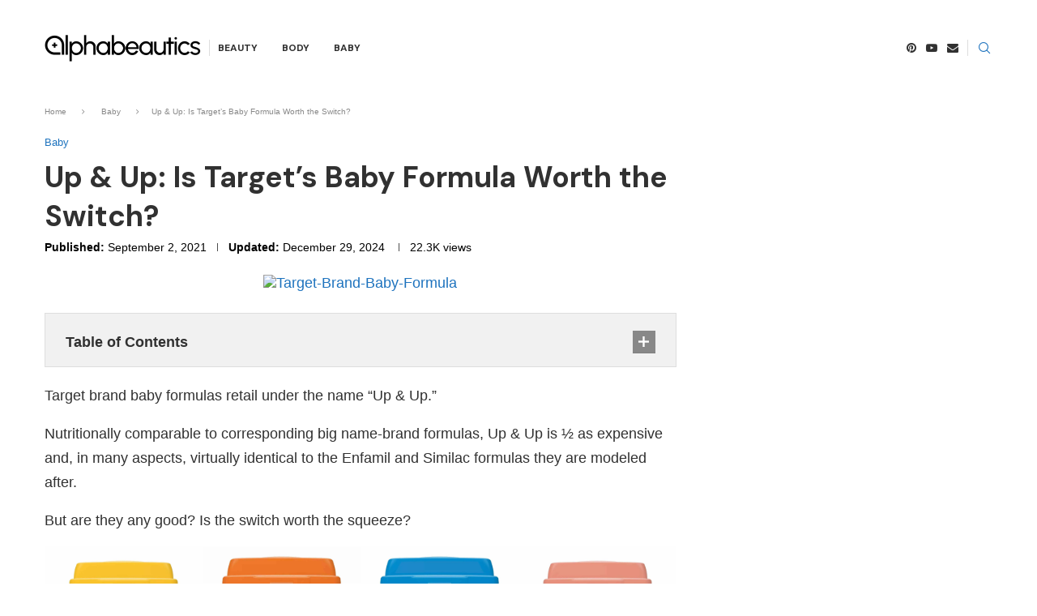

--- FILE ---
content_type: text/html; charset=UTF-8
request_url: https://www.alphabeautics.com/baby/target-brand-baby-formula/
body_size: 47596
content:
<!DOCTYPE html>
<html lang="en-US" itemscope itemtype="https://schema.org/BlogPosting">
<head>
    <meta charset="UTF-8">
    <meta http-equiv="X-UA-Compatible" content="IE=edge">
    <meta name="viewport" content="width=device-width, initial-scale=1">
    <link rel="profile" href="https://gmpg.org/xfn/11"/>
    <link rel="alternate" type="application/rss+xml" title="Alphabeautics RSS Feed"
          href="https://www.alphabeautics.com/feed/"/>
    <link rel="alternate" type="application/atom+xml" title="Alphabeautics Atom Feed"
          href="https://www.alphabeautics.com/feed/atom/"/>
    <link rel="pingback" href="https://www.alphabeautics.com/xmlrpc.php"/>
    <!--[if lt IE 9]>
	<script src="https://www.alphabeautics.com/wp-content/themes/soledad/js/html5.js"></script>
	<![endif]-->
	
<!-- Soledad OG: 8.6.7 -->
<meta property="og:image" content="https://www.alphabeautics.com/wp-content/uploads/Target-Brand-Baby-Formula-Infant.jpg"><meta property="og:image:secure_url" content="https://www.alphabeautics.com/wp-content/uploads/Target-Brand-Baby-Formula-Infant.jpg"><meta property="og:image:width" content="1090"><meta property="og:image:height" content="718"><meta property="og:image:alt" content="Target-Brand-Baby-Formula"><meta property="og:image:type" content="image/jpeg"><meta property="og:description" content="Target brand baby formulas retail under the name “Up &amp; Up.” Nutritionally comparable to corresponding big name-brand formulas, Up &amp; Up is ½ as expensive and, in many aspects, virtually identical to the Enfamil and Similac formulas they are modeled after. But are they any good? Is the switch worth the squeeze? “We are mindful..."><meta property="og:type" content="article"><meta property="og:locale" content="en_US"><meta property="og:site_name" content="Alphabeautics"><meta property="og:title" content="Up &#038; Up: Is Target’s Baby Formula Worth the Switch?"><meta property="og:url" content="https://www.alphabeautics.com/baby/target-brand-baby-formula/"><meta property="og:updated_time" content="2024-12-29T11:19:44+00:00">
<meta property="article:tag" content="Parenting"><meta property="article:published_time" content="2021-09-02T06:30:00+00:00"><meta property="article:modified_time" content="2024-12-29T11:19:44+00:00"><meta property="article:section" content="Baby"><meta property="article:author:first_name" content="James"><meta property="article:author:last_name" content="Anthony"><meta property="article:author:username" content="James Anthony">
<meta property="twitter:partner" content="ogwp"><meta property="twitter:card" content="summary_large_image"><meta property="twitter:image" content="https://www.alphabeautics.com/wp-content/uploads/Target-Brand-Baby-Formula-Infant.jpg"><meta property="twitter:image:alt" content="Target-Brand-Baby-Formula"><meta property="twitter:title" content="Up &#038; Up: Is Target’s Baby Formula Worth the Switch?"><meta property="twitter:description" content="Target brand baby formulas retail under the name “Up &amp; Up.” Nutritionally comparable to corresponding big name-brand formulas, Up &amp; Up is ½ as expensive and, in many aspects, virtually..."><meta property="twitter:url" content="https://www.alphabeautics.com/baby/target-brand-baby-formula/">
<meta itemprop="image" content="https://www.alphabeautics.com/wp-content/uploads/Target-Brand-Baby-Formula-Infant.jpg"><meta itemprop="name" content="Up &#038; Up: Is Target’s Baby Formula Worth the Switch?"><meta itemprop="description" content="Target brand baby formulas retail under the name “Up &amp; Up.” Nutritionally comparable to corresponding big name-brand formulas, Up &amp; Up is ½ as expensive and, in many aspects, virtually identical to the Enfamil and Similac formulas they are modeled after. But are they any good? Is the switch worth the squeeze? “We are mindful..."><meta itemprop="datePublished" content="2021-09-02T06:30:00+00:00"><meta itemprop="dateModified" content="2024-12-29T11:19:44+00:00"><meta itemprop="author" content="James Anthony">
<meta property="profile:first_name" content="James"><meta property="profile:last_name" content="Anthony"><meta property="profile:username" content="James Anthony">
<!-- /Soledad OG -->

<title>Up &#038; Up: Is Target’s Baby Formula Worth the Switch? &#8211; Alphabeautics</title>
<link rel='preconnect' href='https://fonts.googleapis.com' />
<link rel='preconnect' href='https://fonts.gstatic.com' />
<meta http-equiv='x-dns-prefetch-control' content='on'>
<link rel='dns-prefetch' href='//fonts.googleapis.com' />
<link rel='dns-prefetch' href='//fonts.gstatic.com' />
<link rel='dns-prefetch' href='//s.gravatar.com' />
<link rel='dns-prefetch' href='//www.google-analytics.com' />
<meta name='robots' content='max-image-preview:large' />
	<style>img:is([sizes="auto" i], [sizes^="auto," i]) { contain-intrinsic-size: 3000px 1500px }</style>
	<link rel='dns-prefetch' href='//fonts.googleapis.com' />
<link rel="alternate" type="application/rss+xml" title="Alphabeautics &raquo; Feed" href="https://www.alphabeautics.com/feed/" />
<link rel="alternate" type="application/rss+xml" title="Alphabeautics &raquo; Comments Feed" href="https://www.alphabeautics.com/comments/feed/" />
<link rel="alternate" type="application/rss+xml" title="Alphabeautics &raquo; Up &#038; Up: Is Target’s Baby Formula Worth the Switch? Comments Feed" href="https://www.alphabeautics.com/baby/target-brand-baby-formula/feed/" />
<link rel='stylesheet' id='wp-block-library-css' href='https://www.alphabeautics.com/wp-includes/css/dist/block-library/style.min.css' type='text/css' media='all' />
<style id='wp-block-library-theme-inline-css' type='text/css'>
.wp-block-audio :where(figcaption){color:#555;font-size:13px;text-align:center}.is-dark-theme .wp-block-audio :where(figcaption){color:#ffffffa6}.wp-block-audio{margin:0 0 1em}.wp-block-code{border:1px solid #ccc;border-radius:4px;font-family:Menlo,Consolas,monaco,monospace;padding:.8em 1em}.wp-block-embed :where(figcaption){color:#555;font-size:13px;text-align:center}.is-dark-theme .wp-block-embed :where(figcaption){color:#ffffffa6}.wp-block-embed{margin:0 0 1em}.blocks-gallery-caption{color:#555;font-size:13px;text-align:center}.is-dark-theme .blocks-gallery-caption{color:#ffffffa6}:root :where(.wp-block-image figcaption){color:#555;font-size:13px;text-align:center}.is-dark-theme :root :where(.wp-block-image figcaption){color:#ffffffa6}.wp-block-image{margin:0 0 1em}.wp-block-pullquote{border-bottom:4px solid;border-top:4px solid;color:currentColor;margin-bottom:1.75em}.wp-block-pullquote cite,.wp-block-pullquote footer,.wp-block-pullquote__citation{color:currentColor;font-size:.8125em;font-style:normal;text-transform:uppercase}.wp-block-quote{border-left:.25em solid;margin:0 0 1.75em;padding-left:1em}.wp-block-quote cite,.wp-block-quote footer{color:currentColor;font-size:.8125em;font-style:normal;position:relative}.wp-block-quote:where(.has-text-align-right){border-left:none;border-right:.25em solid;padding-left:0;padding-right:1em}.wp-block-quote:where(.has-text-align-center){border:none;padding-left:0}.wp-block-quote.is-large,.wp-block-quote.is-style-large,.wp-block-quote:where(.is-style-plain){border:none}.wp-block-search .wp-block-search__label{font-weight:700}.wp-block-search__button{border:1px solid #ccc;padding:.375em .625em}:where(.wp-block-group.has-background){padding:1.25em 2.375em}.wp-block-separator.has-css-opacity{opacity:.4}.wp-block-separator{border:none;border-bottom:2px solid;margin-left:auto;margin-right:auto}.wp-block-separator.has-alpha-channel-opacity{opacity:1}.wp-block-separator:not(.is-style-wide):not(.is-style-dots){width:100px}.wp-block-separator.has-background:not(.is-style-dots){border-bottom:none;height:1px}.wp-block-separator.has-background:not(.is-style-wide):not(.is-style-dots){height:2px}.wp-block-table{margin:0 0 1em}.wp-block-table td,.wp-block-table th{word-break:normal}.wp-block-table :where(figcaption){color:#555;font-size:13px;text-align:center}.is-dark-theme .wp-block-table :where(figcaption){color:#ffffffa6}.wp-block-video :where(figcaption){color:#555;font-size:13px;text-align:center}.is-dark-theme .wp-block-video :where(figcaption){color:#ffffffa6}.wp-block-video{margin:0 0 1em}:root :where(.wp-block-template-part.has-background){margin-bottom:0;margin-top:0;padding:1.25em 2.375em}
</style>
<style id='classic-theme-styles-inline-css' type='text/css'>
/*! This file is auto-generated */
.wp-block-button__link{color:#fff;background-color:#32373c;border-radius:9999px;box-shadow:none;text-decoration:none;padding:calc(.667em + 2px) calc(1.333em + 2px);font-size:1.125em}.wp-block-file__button{background:#32373c;color:#fff;text-decoration:none}
</style>
<style id='block-soledad-style-inline-css' type='text/css'>
.pchead-e-block{--pcborder-cl:#dedede;--pcaccent-cl:#6eb48c}.heading1-style-1>h1,.heading1-style-2>h1,.heading2-style-1>h2,.heading2-style-2>h2,.heading3-style-1>h3,.heading3-style-2>h3,.heading4-style-1>h4,.heading4-style-2>h4,.heading5-style-1>h5,.heading5-style-2>h5{padding-bottom:8px;border-bottom:1px solid var(--pcborder-cl);overflow:hidden}.heading1-style-2>h1,.heading2-style-2>h2,.heading3-style-2>h3,.heading4-style-2>h4,.heading5-style-2>h5{border-bottom-width:0;position:relative}.heading1-style-2>h1:before,.heading2-style-2>h2:before,.heading3-style-2>h3:before,.heading4-style-2>h4:before,.heading5-style-2>h5:before{content:'';width:50px;height:2px;bottom:0;left:0;z-index:2;background:var(--pcaccent-cl);position:absolute}.heading1-style-2>h1:after,.heading2-style-2>h2:after,.heading3-style-2>h3:after,.heading4-style-2>h4:after,.heading5-style-2>h5:after{content:'';width:100%;height:2px;bottom:0;left:20px;z-index:1;background:var(--pcborder-cl);position:absolute}.heading1-style-3>h1,.heading1-style-4>h1,.heading2-style-3>h2,.heading2-style-4>h2,.heading3-style-3>h3,.heading3-style-4>h3,.heading4-style-3>h4,.heading4-style-4>h4,.heading5-style-3>h5,.heading5-style-4>h5{position:relative;padding-left:20px}.heading1-style-3>h1:before,.heading1-style-4>h1:before,.heading2-style-3>h2:before,.heading2-style-4>h2:before,.heading3-style-3>h3:before,.heading3-style-4>h3:before,.heading4-style-3>h4:before,.heading4-style-4>h4:before,.heading5-style-3>h5:before,.heading5-style-4>h5:before{width:10px;height:100%;content:'';position:absolute;top:0;left:0;bottom:0;background:var(--pcaccent-cl)}.heading1-style-4>h1,.heading2-style-4>h2,.heading3-style-4>h3,.heading4-style-4>h4,.heading5-style-4>h5{padding:10px 20px;background:#f1f1f1}.heading1-style-5>h1,.heading2-style-5>h2,.heading3-style-5>h3,.heading4-style-5>h4,.heading5-style-5>h5{position:relative;z-index:1}.heading1-style-5>h1:before,.heading2-style-5>h2:before,.heading3-style-5>h3:before,.heading4-style-5>h4:before,.heading5-style-5>h5:before{content:"";position:absolute;left:0;bottom:0;width:200px;height:50%;transform:skew(-25deg) translateX(0);background:var(--pcaccent-cl);z-index:-1;opacity:.4}.heading1-style-6>h1,.heading2-style-6>h2,.heading3-style-6>h3,.heading4-style-6>h4,.heading5-style-6>h5{text-decoration:underline;text-underline-offset:2px;text-decoration-thickness:4px;text-decoration-color:var(--pcaccent-cl)}
</style>
<style id='global-styles-inline-css' type='text/css'>
:root{--wp--preset--aspect-ratio--square: 1;--wp--preset--aspect-ratio--4-3: 4/3;--wp--preset--aspect-ratio--3-4: 3/4;--wp--preset--aspect-ratio--3-2: 3/2;--wp--preset--aspect-ratio--2-3: 2/3;--wp--preset--aspect-ratio--16-9: 16/9;--wp--preset--aspect-ratio--9-16: 9/16;--wp--preset--color--black: #000000;--wp--preset--color--cyan-bluish-gray: #abb8c3;--wp--preset--color--white: #ffffff;--wp--preset--color--pale-pink: #f78da7;--wp--preset--color--vivid-red: #cf2e2e;--wp--preset--color--luminous-vivid-orange: #ff6900;--wp--preset--color--luminous-vivid-amber: #fcb900;--wp--preset--color--light-green-cyan: #7bdcb5;--wp--preset--color--vivid-green-cyan: #00d084;--wp--preset--color--pale-cyan-blue: #8ed1fc;--wp--preset--color--vivid-cyan-blue: #0693e3;--wp--preset--color--vivid-purple: #9b51e0;--wp--preset--gradient--vivid-cyan-blue-to-vivid-purple: linear-gradient(135deg,rgba(6,147,227,1) 0%,rgb(155,81,224) 100%);--wp--preset--gradient--light-green-cyan-to-vivid-green-cyan: linear-gradient(135deg,rgb(122,220,180) 0%,rgb(0,208,130) 100%);--wp--preset--gradient--luminous-vivid-amber-to-luminous-vivid-orange: linear-gradient(135deg,rgba(252,185,0,1) 0%,rgba(255,105,0,1) 100%);--wp--preset--gradient--luminous-vivid-orange-to-vivid-red: linear-gradient(135deg,rgba(255,105,0,1) 0%,rgb(207,46,46) 100%);--wp--preset--gradient--very-light-gray-to-cyan-bluish-gray: linear-gradient(135deg,rgb(238,238,238) 0%,rgb(169,184,195) 100%);--wp--preset--gradient--cool-to-warm-spectrum: linear-gradient(135deg,rgb(74,234,220) 0%,rgb(151,120,209) 20%,rgb(207,42,186) 40%,rgb(238,44,130) 60%,rgb(251,105,98) 80%,rgb(254,248,76) 100%);--wp--preset--gradient--blush-light-purple: linear-gradient(135deg,rgb(255,206,236) 0%,rgb(152,150,240) 100%);--wp--preset--gradient--blush-bordeaux: linear-gradient(135deg,rgb(254,205,165) 0%,rgb(254,45,45) 50%,rgb(107,0,62) 100%);--wp--preset--gradient--luminous-dusk: linear-gradient(135deg,rgb(255,203,112) 0%,rgb(199,81,192) 50%,rgb(65,88,208) 100%);--wp--preset--gradient--pale-ocean: linear-gradient(135deg,rgb(255,245,203) 0%,rgb(182,227,212) 50%,rgb(51,167,181) 100%);--wp--preset--gradient--electric-grass: linear-gradient(135deg,rgb(202,248,128) 0%,rgb(113,206,126) 100%);--wp--preset--gradient--midnight: linear-gradient(135deg,rgb(2,3,129) 0%,rgb(40,116,252) 100%);--wp--preset--font-size--small: 12px;--wp--preset--font-size--medium: 20px;--wp--preset--font-size--large: 32px;--wp--preset--font-size--x-large: 42px;--wp--preset--font-size--normal: 14px;--wp--preset--font-size--huge: 42px;--wp--preset--spacing--20: 0.44rem;--wp--preset--spacing--30: 0.67rem;--wp--preset--spacing--40: 1rem;--wp--preset--spacing--50: 1.5rem;--wp--preset--spacing--60: 2.25rem;--wp--preset--spacing--70: 3.38rem;--wp--preset--spacing--80: 5.06rem;--wp--preset--shadow--natural: 6px 6px 9px rgba(0, 0, 0, 0.2);--wp--preset--shadow--deep: 12px 12px 50px rgba(0, 0, 0, 0.4);--wp--preset--shadow--sharp: 6px 6px 0px rgba(0, 0, 0, 0.2);--wp--preset--shadow--outlined: 6px 6px 0px -3px rgba(255, 255, 255, 1), 6px 6px rgba(0, 0, 0, 1);--wp--preset--shadow--crisp: 6px 6px 0px rgba(0, 0, 0, 1);}:where(.is-layout-flex){gap: 0.5em;}:where(.is-layout-grid){gap: 0.5em;}body .is-layout-flex{display: flex;}.is-layout-flex{flex-wrap: wrap;align-items: center;}.is-layout-flex > :is(*, div){margin: 0;}body .is-layout-grid{display: grid;}.is-layout-grid > :is(*, div){margin: 0;}:where(.wp-block-columns.is-layout-flex){gap: 2em;}:where(.wp-block-columns.is-layout-grid){gap: 2em;}:where(.wp-block-post-template.is-layout-flex){gap: 1.25em;}:where(.wp-block-post-template.is-layout-grid){gap: 1.25em;}.has-black-color{color: var(--wp--preset--color--black) !important;}.has-cyan-bluish-gray-color{color: var(--wp--preset--color--cyan-bluish-gray) !important;}.has-white-color{color: var(--wp--preset--color--white) !important;}.has-pale-pink-color{color: var(--wp--preset--color--pale-pink) !important;}.has-vivid-red-color{color: var(--wp--preset--color--vivid-red) !important;}.has-luminous-vivid-orange-color{color: var(--wp--preset--color--luminous-vivid-orange) !important;}.has-luminous-vivid-amber-color{color: var(--wp--preset--color--luminous-vivid-amber) !important;}.has-light-green-cyan-color{color: var(--wp--preset--color--light-green-cyan) !important;}.has-vivid-green-cyan-color{color: var(--wp--preset--color--vivid-green-cyan) !important;}.has-pale-cyan-blue-color{color: var(--wp--preset--color--pale-cyan-blue) !important;}.has-vivid-cyan-blue-color{color: var(--wp--preset--color--vivid-cyan-blue) !important;}.has-vivid-purple-color{color: var(--wp--preset--color--vivid-purple) !important;}.has-black-background-color{background-color: var(--wp--preset--color--black) !important;}.has-cyan-bluish-gray-background-color{background-color: var(--wp--preset--color--cyan-bluish-gray) !important;}.has-white-background-color{background-color: var(--wp--preset--color--white) !important;}.has-pale-pink-background-color{background-color: var(--wp--preset--color--pale-pink) !important;}.has-vivid-red-background-color{background-color: var(--wp--preset--color--vivid-red) !important;}.has-luminous-vivid-orange-background-color{background-color: var(--wp--preset--color--luminous-vivid-orange) !important;}.has-luminous-vivid-amber-background-color{background-color: var(--wp--preset--color--luminous-vivid-amber) !important;}.has-light-green-cyan-background-color{background-color: var(--wp--preset--color--light-green-cyan) !important;}.has-vivid-green-cyan-background-color{background-color: var(--wp--preset--color--vivid-green-cyan) !important;}.has-pale-cyan-blue-background-color{background-color: var(--wp--preset--color--pale-cyan-blue) !important;}.has-vivid-cyan-blue-background-color{background-color: var(--wp--preset--color--vivid-cyan-blue) !important;}.has-vivid-purple-background-color{background-color: var(--wp--preset--color--vivid-purple) !important;}.has-black-border-color{border-color: var(--wp--preset--color--black) !important;}.has-cyan-bluish-gray-border-color{border-color: var(--wp--preset--color--cyan-bluish-gray) !important;}.has-white-border-color{border-color: var(--wp--preset--color--white) !important;}.has-pale-pink-border-color{border-color: var(--wp--preset--color--pale-pink) !important;}.has-vivid-red-border-color{border-color: var(--wp--preset--color--vivid-red) !important;}.has-luminous-vivid-orange-border-color{border-color: var(--wp--preset--color--luminous-vivid-orange) !important;}.has-luminous-vivid-amber-border-color{border-color: var(--wp--preset--color--luminous-vivid-amber) !important;}.has-light-green-cyan-border-color{border-color: var(--wp--preset--color--light-green-cyan) !important;}.has-vivid-green-cyan-border-color{border-color: var(--wp--preset--color--vivid-green-cyan) !important;}.has-pale-cyan-blue-border-color{border-color: var(--wp--preset--color--pale-cyan-blue) !important;}.has-vivid-cyan-blue-border-color{border-color: var(--wp--preset--color--vivid-cyan-blue) !important;}.has-vivid-purple-border-color{border-color: var(--wp--preset--color--vivid-purple) !important;}.has-vivid-cyan-blue-to-vivid-purple-gradient-background{background: var(--wp--preset--gradient--vivid-cyan-blue-to-vivid-purple) !important;}.has-light-green-cyan-to-vivid-green-cyan-gradient-background{background: var(--wp--preset--gradient--light-green-cyan-to-vivid-green-cyan) !important;}.has-luminous-vivid-amber-to-luminous-vivid-orange-gradient-background{background: var(--wp--preset--gradient--luminous-vivid-amber-to-luminous-vivid-orange) !important;}.has-luminous-vivid-orange-to-vivid-red-gradient-background{background: var(--wp--preset--gradient--luminous-vivid-orange-to-vivid-red) !important;}.has-very-light-gray-to-cyan-bluish-gray-gradient-background{background: var(--wp--preset--gradient--very-light-gray-to-cyan-bluish-gray) !important;}.has-cool-to-warm-spectrum-gradient-background{background: var(--wp--preset--gradient--cool-to-warm-spectrum) !important;}.has-blush-light-purple-gradient-background{background: var(--wp--preset--gradient--blush-light-purple) !important;}.has-blush-bordeaux-gradient-background{background: var(--wp--preset--gradient--blush-bordeaux) !important;}.has-luminous-dusk-gradient-background{background: var(--wp--preset--gradient--luminous-dusk) !important;}.has-pale-ocean-gradient-background{background: var(--wp--preset--gradient--pale-ocean) !important;}.has-electric-grass-gradient-background{background: var(--wp--preset--gradient--electric-grass) !important;}.has-midnight-gradient-background{background: var(--wp--preset--gradient--midnight) !important;}.has-small-font-size{font-size: var(--wp--preset--font-size--small) !important;}.has-medium-font-size{font-size: var(--wp--preset--font-size--medium) !important;}.has-large-font-size{font-size: var(--wp--preset--font-size--large) !important;}.has-x-large-font-size{font-size: var(--wp--preset--font-size--x-large) !important;}
:where(.wp-block-post-template.is-layout-flex){gap: 1.25em;}:where(.wp-block-post-template.is-layout-grid){gap: 1.25em;}
:where(.wp-block-columns.is-layout-flex){gap: 2em;}:where(.wp-block-columns.is-layout-grid){gap: 2em;}
:root :where(.wp-block-pullquote){font-size: 1.5em;line-height: 1.6;}
</style>
<link rel='stylesheet' id='penci-fonts-css' href='https://fonts.googleapis.com/css?family=DM+Sans%3A300%2C300italic%2C400%2C400italic%2C500%2C500italic%2C600%2C600italic%2C700%2C700italic%2C800%2C800italic%26subset%3Dlatin%2Ccyrillic%2Ccyrillic-ext%2Cgreek%2Cgreek-ext%2Clatin-ext&#038;display=swap' type='text/css' media='' />
<link rel='stylesheet' id='penci-main-style-css' href='https://www.alphabeautics.com/wp-content/themes/soledad/main.css' type='text/css' media='all' />
<link rel='stylesheet' id='penci-swiper-bundle-css' href='https://www.alphabeautics.com/wp-content/themes/soledad/css/swiper-bundle.min.css' type='text/css' media='all' />
<link rel='stylesheet' id='penci-font-awesomeold-css' href='https://www.alphabeautics.com/wp-content/themes/soledad/css/font-awesome.4.7.0.swap.min.css' type='text/css' media='all' />
<link rel='stylesheet' id='penci_icon-css' href='https://www.alphabeautics.com/wp-content/themes/soledad/css/penci-icon.css' type='text/css' media='all' />
<link rel='stylesheet' id='penci_style-css' href='https://www.alphabeautics.com/wp-content/themes/soledad/style.css' type='text/css' media='all' />
<link rel='stylesheet' id='penci_social_counter-css' href='https://www.alphabeautics.com/wp-content/themes/soledad/css/social-counter.css' type='text/css' media='all' />
<link rel='stylesheet' id='penci-dark-style-css' href='https://www.alphabeautics.com/wp-content/themes/soledad/dark.min.css' type='text/css' media='all' />
<link rel='stylesheet' id='elementor-icons-css' href='https://www.alphabeautics.com/wp-content/plugins/elementor/assets/lib/eicons/css/elementor-icons.min.css' type='text/css' media='all' />
<link rel='stylesheet' id='elementor-frontend-css' href='https://www.alphabeautics.com/wp-content/plugins/elementor/assets/css/frontend.min.css' type='text/css' media='all' />
<link rel='stylesheet' id='elementor-post-2307-css' href='https://www.alphabeautics.com/wp-content/uploads/elementor/css/post-2307.css' type='text/css' media='all' />
<link rel='stylesheet' id='elementor-post-618-css' href='https://www.alphabeautics.com/wp-content/uploads/elementor/css/post-618.css' type='text/css' media='all' />
<link rel='stylesheet' id='elementor-icons-shared-0-css' href='https://www.alphabeautics.com/wp-content/plugins/elementor/assets/lib/font-awesome/css/fontawesome.min.css' type='text/css' media='all' />
<link rel='stylesheet' id='elementor-icons-fa-brands-css' href='https://www.alphabeautics.com/wp-content/plugins/elementor/assets/lib/font-awesome/css/brands.min.css' type='text/css' media='all' />
<link rel='stylesheet' id='elementor-icons-fa-solid-css' href='https://www.alphabeautics.com/wp-content/plugins/elementor/assets/lib/font-awesome/css/solid.min.css' type='text/css' media='all' />
<script type="text/javascript" src="https://www.alphabeautics.com/wp-includes/js/jquery/jquery.min.js" id="jquery-core-js"></script>
<script type="text/javascript" src="https://www.alphabeautics.com/wp-includes/js/jquery/jquery-migrate.min.js" id="jquery-migrate-js"></script>
<script type="text/javascript" id="penci-dark-js-extra">
/* <![CDATA[ */
var penci_dark = {"auto_by":"","darktheme":"","darkmode":""};
/* ]]> */
</script>
<script type="text/javascript" src="https://www.alphabeautics.com/wp-content/themes/soledad/js/darkmode.js" id="penci-dark-js"></script>
<link rel="https://api.w.org/" href="https://www.alphabeautics.com/wp-json/" /><link rel="alternate" title="JSON" type="application/json" href="https://www.alphabeautics.com/wp-json/wp/v2/posts/1464" /><link rel="canonical" href="https://www.alphabeautics.com/baby/target-brand-baby-formula/" />
<link rel='shortlink' href='https://www.alphabeautics.com/?p=1464' />
<link rel="alternate" title="oEmbed (JSON)" type="application/json+oembed" href="https://www.alphabeautics.com/wp-json/oembed/1.0/embed?url=https%3A%2F%2Fwww.alphabeautics.com%2Fbaby%2Ftarget-brand-baby-formula%2F" />
<link rel="alternate" title="oEmbed (XML)" type="text/xml+oembed" href="https://www.alphabeautics.com/wp-json/oembed/1.0/embed?url=https%3A%2F%2Fwww.alphabeautics.com%2Fbaby%2Ftarget-brand-baby-formula%2F&#038;format=xml" />
<!-- HFCM by 99 Robots - Snippet # 1: G4 -->
<!-- Global site tag (gtag.js) - Google Analytics -->
<script async src="https://www.googletagmanager.com/gtag/js?id=G-K0G1QLX84P"></script>
<script>
  window.dataLayer = window.dataLayer || [];
  function gtag(){dataLayer.push(arguments);}
  gtag('js', new Date());

  gtag('config', 'G-K0G1QLX84P');
</script>
<!-- /end HFCM by 99 Robots -->
<!-- HFCM by 99 Robots - Snippet # 2: Analytics -->
<!-- Global site tag (gtag.js) - Google Analytics -->
<script async src="https://www.googletagmanager.com/gtag/js?id=UA-153083561-2"></script>
<script>
  window.dataLayer = window.dataLayer || [];
  function gtag(){dataLayer.push(arguments);}
  gtag('js', new Date());

  gtag('config', 'UA-153083561-2');
</script>

<!-- /end HFCM by 99 Robots -->
<!-- HFCM by 99 Robots - Snippet # 3: SkimLinks -->
<script type="text/javascript" src="https://s.skimresources.com/js/205363X1684554.skimlinks.js"></script>
<!-- /end HFCM by 99 Robots -->
<style id="penci-custom-style" type="text/css">body{ --pcbg-cl: #fff; --pctext-cl: #313131; --pcborder-cl: #dedede; --pcheading-cl: #313131; --pcmeta-cl: #888888; --pcaccent-cl: #6eb48c; --pcbody-font: 'PT Serif', serif; --pchead-font: 'Raleway', sans-serif; --pchead-wei: bold; --pcava_bdr:10px;--pcajs_fvw:470px;--pcajs_fvmw:220px; } .single.penci-body-single-style-5 #header, .single.penci-body-single-style-6 #header, .single.penci-body-single-style-10 #header, .single.penci-body-single-style-5 .pc-wrapbuilder-header, .single.penci-body-single-style-6 .pc-wrapbuilder-header, .single.penci-body-single-style-10 .pc-wrapbuilder-header { --pchd-mg: 40px; } .fluid-width-video-wrapper > div { position: absolute; left: 0; right: 0; top: 0; width: 100%; height: 100%; } .yt-video-place { position: relative; text-align: center; } .yt-video-place.embed-responsive .start-video { display: block; top: 0; left: 0; bottom: 0; right: 0; position: absolute; transform: none; } .yt-video-place.embed-responsive .start-video img { margin: 0; padding: 0; top: 50%; display: inline-block; position: absolute; left: 50%; transform: translate(-50%, -50%); width: 68px; height: auto; } .mfp-bg { top: 0; left: 0; width: 100%; height: 100%; z-index: 9999999; overflow: hidden; position: fixed; background: #0b0b0b; opacity: .8; filter: alpha(opacity=80) } .mfp-wrap { top: 0; left: 0; width: 100%; height: 100%; z-index: 9999999; position: fixed; outline: none !important; -webkit-backface-visibility: hidden } .penci-image-holder:before{ padding-top: 100%; } body { --pchead-font: 'DM Sans', sans-serif; } body { --pcbody-font: Arial, Helvetica, sans-serif; } p{ line-height: 1.8; } .penci-hide-tagupdated{ display: none !important; } body, .widget ul li a{ font-size: 18px; } .widget ul li, .widget ol li, .post-entry, p, .post-entry p { font-size: 18px; line-height: 1.8; } @media only screen and (max-width: 480px){ body, .widget ul li a, .widget ul li, .widget ol li, .post-entry, p, .post-entry p{ font-size: 18px; } } .archive-box span, .archive-box h1{ text-transform: none; } .widget ul li, .widget ol li, .post-entry, p, .post-entry p{ line-height: 1.7; } body { --pchead-wei: bold; } .featured-area.featured-style-42 .item-inner-content, .featured-style-41 .swiper-slide, .slider-40-wrapper .nav-thumb-creative .thumb-container:after,.penci-slider44-t-item:before,.penci-slider44-main-wrapper .item, .featured-area .penci-image-holder, .featured-area .penci-slider4-overlay, .featured-area .penci-slide-overlay .overlay-link, .featured-style-29 .featured-slider-overlay, .penci-slider38-overlay{ border-radius: ; -webkit-border-radius: ; } .penci-featured-content-right:before{ border-top-right-radius: ; border-bottom-right-radius: ; } .penci-flat-overlay .penci-slide-overlay .penci-mag-featured-content:before{ border-bottom-left-radius: ; border-bottom-right-radius: ; } .container-single .post-image{ border-radius: ; -webkit-border-radius: ; } .penci-mega-post-inner, .penci-mega-thumbnail .penci-image-holder{ border-radius: ; -webkit-border-radius: ; } #logo a { max-width:50px; width: 100%; } @media only screen and (max-width: 960px) and (min-width: 768px){ #logo img{ max-width: 100%; } } @media only screen and (min-width: 1170px){.inner-header #logo img{ width: auto; height:120px; }} .editor-styles-wrapper, body{ --pcaccent-cl: #1e73be; } .penci-menuhbg-toggle:hover .lines-button:after, .penci-menuhbg-toggle:hover .penci-lines:before, .penci-menuhbg-toggle:hover .penci-lines:after,.tags-share-box.tags-share-box-s2 .post-share-plike,.penci-video_playlist .penci-playlist-title,.pencisc-column-2.penci-video_playlist .penci-video-nav .playlist-panel-item, .pencisc-column-1.penci-video_playlist .penci-video-nav .playlist-panel-item,.penci-video_playlist .penci-custom-scroll::-webkit-scrollbar-thumb, .pencisc-button, .post-entry .pencisc-button, .penci-dropcap-box, .penci-dropcap-circle, .penci-login-register input[type="submit"]:hover, .penci-ld .penci-ldin:before, .penci-ldspinner > div{ background: #1e73be; } a, .post-entry .penci-portfolio-filter ul li a:hover, .penci-portfolio-filter ul li a:hover, .penci-portfolio-filter ul li.active a, .post-entry .penci-portfolio-filter ul li.active a, .penci-countdown .countdown-amount, .archive-box h1, .post-entry a, .container.penci-breadcrumb span a:hover,.container.penci-breadcrumb a:hover, .post-entry blockquote:before, .post-entry blockquote cite, .post-entry blockquote .author, .wpb_text_column blockquote:before, .wpb_text_column blockquote cite, .wpb_text_column blockquote .author, .penci-pagination a:hover, ul.penci-topbar-menu > li a:hover, div.penci-topbar-menu > ul > li a:hover, .penci-recipe-heading a.penci-recipe-print,.penci-review-metas .penci-review-btnbuy, .main-nav-social a:hover, .widget-social .remove-circle a:hover i, .penci-recipe-index .cat > a.penci-cat-name, #bbpress-forums li.bbp-body ul.forum li.bbp-forum-info a:hover, #bbpress-forums li.bbp-body ul.topic li.bbp-topic-title a:hover, #bbpress-forums li.bbp-body ul.forum li.bbp-forum-info .bbp-forum-content a, #bbpress-forums li.bbp-body ul.topic p.bbp-topic-meta a, #bbpress-forums .bbp-breadcrumb a:hover, #bbpress-forums .bbp-forum-freshness a:hover, #bbpress-forums .bbp-topic-freshness a:hover, #buddypress ul.item-list li div.item-title a, #buddypress ul.item-list li h4 a, #buddypress .activity-header a:first-child, #buddypress .comment-meta a:first-child, #buddypress .acomment-meta a:first-child, div.bbp-template-notice a:hover, .penci-menu-hbg .menu li a .indicator:hover, .penci-menu-hbg .menu li a:hover, #sidebar-nav .menu li a:hover, .penci-rlt-popup .rltpopup-meta .rltpopup-title:hover, .penci-video_playlist .penci-video-playlist-item .penci-video-title:hover, .penci_list_shortcode li:before, .penci-dropcap-box-outline, .penci-dropcap-circle-outline, .penci-dropcap-regular, .penci-dropcap-bold{ color: #1e73be; } .penci-home-popular-post ul.slick-dots li button:hover, .penci-home-popular-post ul.slick-dots li.slick-active button, .post-entry blockquote .author span:after, .error-image:after, .error-404 .go-back-home a:after, .penci-header-signup-form, .woocommerce span.onsale, .woocommerce #respond input#submit:hover, .woocommerce a.button:hover, .woocommerce button.button:hover, .woocommerce input.button:hover, .woocommerce nav.woocommerce-pagination ul li span.current, .woocommerce div.product .entry-summary div[itemprop="description"]:before, .woocommerce div.product .entry-summary div[itemprop="description"] blockquote .author span:after, .woocommerce div.product .woocommerce-tabs #tab-description blockquote .author span:after, .woocommerce #respond input#submit.alt:hover, .woocommerce a.button.alt:hover, .woocommerce button.button.alt:hover, .woocommerce input.button.alt:hover, .pcheader-icon.shoping-cart-icon > a > span, #penci-demobar .buy-button, #penci-demobar .buy-button:hover, .penci-recipe-heading a.penci-recipe-print:hover,.penci-review-metas .penci-review-btnbuy:hover, .penci-review-process span, .penci-review-score-total, #navigation.menu-style-2 ul.menu ul.sub-menu:before, #navigation.menu-style-2 .menu ul ul.sub-menu:before, .penci-go-to-top-floating, .post-entry.blockquote-style-2 blockquote:before, #bbpress-forums #bbp-search-form .button, #bbpress-forums #bbp-search-form .button:hover, .wrapper-boxed .bbp-pagination-links span.current, #bbpress-forums #bbp_reply_submit:hover, #bbpress-forums #bbp_topic_submit:hover,#main .bbp-login-form .bbp-submit-wrapper button[type="submit"]:hover, #buddypress .dir-search input[type=submit], #buddypress .groups-members-search input[type=submit], #buddypress button:hover, #buddypress a.button:hover, #buddypress a.button:focus, #buddypress input[type=button]:hover, #buddypress input[type=reset]:hover, #buddypress ul.button-nav li a:hover, #buddypress ul.button-nav li.current a, #buddypress div.generic-button a:hover, #buddypress .comment-reply-link:hover, #buddypress input[type=submit]:hover, #buddypress div.pagination .pagination-links .current, #buddypress div.item-list-tabs ul li.selected a, #buddypress div.item-list-tabs ul li.current a, #buddypress div.item-list-tabs ul li a:hover, #buddypress table.notifications thead tr, #buddypress table.notifications-settings thead tr, #buddypress table.profile-settings thead tr, #buddypress table.profile-fields thead tr, #buddypress table.wp-profile-fields thead tr, #buddypress table.messages-notices thead tr, #buddypress table.forum thead tr, #buddypress input[type=submit] { background-color: #1e73be; } .penci-pagination ul.page-numbers li span.current, #comments_pagination span { color: #fff; background: #1e73be; border-color: #1e73be; } .footer-instagram h4.footer-instagram-title > span:before, .woocommerce nav.woocommerce-pagination ul li span.current, .penci-pagination.penci-ajax-more a.penci-ajax-more-button:hover, .penci-recipe-heading a.penci-recipe-print:hover,.penci-review-metas .penci-review-btnbuy:hover, .home-featured-cat-content.style-14 .magcat-padding:before, .wrapper-boxed .bbp-pagination-links span.current, #buddypress .dir-search input[type=submit], #buddypress .groups-members-search input[type=submit], #buddypress button:hover, #buddypress a.button:hover, #buddypress a.button:focus, #buddypress input[type=button]:hover, #buddypress input[type=reset]:hover, #buddypress ul.button-nav li a:hover, #buddypress ul.button-nav li.current a, #buddypress div.generic-button a:hover, #buddypress .comment-reply-link:hover, #buddypress input[type=submit]:hover, #buddypress div.pagination .pagination-links .current, #buddypress input[type=submit], form.pc-searchform.penci-hbg-search-form input.search-input:hover, form.pc-searchform.penci-hbg-search-form input.search-input:focus, .penci-dropcap-box-outline, .penci-dropcap-circle-outline { border-color: #1e73be; } .woocommerce .woocommerce-error, .woocommerce .woocommerce-info, .woocommerce .woocommerce-message { border-top-color: #1e73be; } .penci-slider ol.penci-control-nav li a.penci-active, .penci-slider ol.penci-control-nav li a:hover, .penci-related-carousel .penci-owl-dot.active span, .penci-owl-carousel-slider .penci-owl-dot.active span{ border-color: #1e73be; background-color: #1e73be; } .woocommerce .woocommerce-message:before, .woocommerce form.checkout table.shop_table .order-total .amount, .woocommerce ul.products li.product .price ins, .woocommerce ul.products li.product .price, .woocommerce div.product p.price ins, .woocommerce div.product span.price ins, .woocommerce div.product p.price, .woocommerce div.product .entry-summary div[itemprop="description"] blockquote:before, .woocommerce div.product .woocommerce-tabs #tab-description blockquote:before, .woocommerce div.product .entry-summary div[itemprop="description"] blockquote cite, .woocommerce div.product .entry-summary div[itemprop="description"] blockquote .author, .woocommerce div.product .woocommerce-tabs #tab-description blockquote cite, .woocommerce div.product .woocommerce-tabs #tab-description blockquote .author, .woocommerce div.product .product_meta > span a:hover, .woocommerce div.product .woocommerce-tabs ul.tabs li.active, .woocommerce ul.cart_list li .amount, .woocommerce ul.product_list_widget li .amount, .woocommerce table.shop_table td.product-name a:hover, .woocommerce table.shop_table td.product-price span, .woocommerce table.shop_table td.product-subtotal span, .woocommerce-cart .cart-collaterals .cart_totals table td .amount, .woocommerce .woocommerce-info:before, .woocommerce div.product span.price, .penci-container-inside.penci-breadcrumb span a:hover,.penci-container-inside.penci-breadcrumb a:hover { color: #1e73be; } .standard-content .penci-more-link.penci-more-link-button a.more-link, .penci-readmore-btn.penci-btn-make-button a, .penci-featured-cat-seemore.penci-btn-make-button a{ background-color: #1e73be; color: #fff; } .penci-vernav-toggle:before{ border-top-color: #1e73be; color: #fff; } .penci-container-inside.penci-breadcrumb i, .container.penci-breadcrumb i, .penci-container-inside.penci-breadcrumb span, .penci-container-inside.penci-breadcrumb span a, .penci-container-inside.penci-breadcrumb a, .container.penci-breadcrumb span, .container.penci-breadcrumb span a, .container.penci-breadcrumb a{ font-size: 10px; } #penci-login-popup:before{ opacity: ; } .penci-header-signup-form { padding-top: px; padding-bottom: px; } .penci-slide-overlay .overlay-link, .penci-slider38-overlay, .penci-flat-overlay .penci-slide-overlay .penci-mag-featured-content:before, .slider-40-wrapper .list-slider-creative .item-slider-creative .img-container:before { opacity: ; } .penci-item-mag:hover .penci-slide-overlay .overlay-link, .featured-style-38 .item:hover .penci-slider38-overlay, .penci-flat-overlay .penci-item-mag:hover .penci-slide-overlay .penci-mag-featured-content:before { opacity: ; } .penci-featured-content .featured-slider-overlay { opacity: ; } .slider-40-wrapper .list-slider-creative .item-slider-creative:hover .img-container:before { opacity:; } .featured-style-29 .featured-slider-overlay { opacity: ; } .header-standard h2, .header-standard .post-title, .header-standard h2 a, .pc_titlebig_standard { text-transform: none; } .penci_grid_title a, .penci-grid li .item h2 a, .penci-masonry .item-masonry h2 a, .grid-mixed .mixed-detail h2 a, .overlay-header-box .overlay-title a { text-transform: none; } .penci-grid li.typography-style .overlay-typography { opacity: ; } .penci-grid li.typography-style:hover .overlay-typography { opacity: ; } .penci-grid li .item h2 a, .penci-masonry .item-masonry h2 a, .penci_grid_title a{font-size:21px;} .grid-post-box-meta, .overlay-header-box .overlay-author, .penci-post-box-meta .penci-box-meta, .header-standard .author-post{ font-size: 12px; } .item-content p, .standard-content .standard-post-entry, .standard-content .standard-post-entry p{ font-size: 16px; } @media only screen and (min-width: 768px){ .penci-grid li.list-post .item > .thumbnail, .home-featured-cat-content.style-6 .mag-post-box.first-post .magcat-thumb{ width: 25%; } .penci-grid li.list-post .item .content-list-right, .home-featured-cat-content.style-6 .mag-post-box.first-post .magcat-detail{ width: 75%; } } #footer-copyright * { font-size: 13px; } #footer-copyright * { font-style: normal; } #footer-section, .penci-footer-social-moved{ background-color: #061b41; } .container-single .single-post-title { text-transform: none; } @media only screen and (min-width: 769px){ .container-single .single-post-title { font-size: 36px; } } @media only screen and (max-width: 768px){ .container-single .single-post-title, .container-single.penci-single-style-3 .single-post-title, .container-single.penci-single-style-4 .single-post-title, .container-single.penci-single-style-5 .single-post-title, .container-single.penci-single-style-6 .single-post-title, .container-single.penci-single-style-7 .single-post-title, .container-single.penci-single-style-8 .single-post-title, .container-single.penci-single-style-9 .single-post-title, .container-single.penci-single-style-10 .single-post-title{ font-size: 30px; } } .post-entry h2, .wpb_text_column h2, .elementor-text-editor h2, .woocommerce .page-description h2{font-size:22px;}.post-entry h3, .wpb_text_column h3, .elementor-text-editor h3, .woocommerce .page-description h3{font-size:20px;} .post-entry.blockquote-style-3 blockquote:not(.wp-block-quote) p, .post-entry.blockquote-style-4 blockquote:not(.wp-block-quote) p, .post-entry.blockquote-style-5 blockquote:not(.wp-block-quote) p, .post-entry blockquote.wp-block-quote p, .wpb_text_column blockquote.wp-block-quote p, .post-entry blockquote, .post-entry blockquote p, .wpb_text_column blockquote, .wpb_text_column blockquote p, .woocommerce .page-description blockquote, .woocommerce .page-description blockquote p{ font-size: 21px; } .post-box-meta-single, .tags-share-box .single-comment-o{ font-size: 14px; } .author-content h5{ text-transform: none; } .container-single .single-post-title { } .list-post .header-list-style:after, .grid-header-box:after, .penci-overlay-over .overlay-header-box:after, .home-featured-cat-content .first-post .magcat-detail .mag-header:after { content: none; } .list-post .header-list-style, .grid-header-box, .penci-overlay-over .overlay-header-box, .home-featured-cat-content .first-post .magcat-detail .mag-header{ padding-bottom: 0; } .penci-grid li.list-post{ padding-bottom: 0; border-bottom: none; } .penci-layout-mixed-3 .penci-grid li.penci-slistp, .penci-layout-mixed-4 .penci-grid li.penci-slistp, .penci-latest-posts-mixed-3 .penci-grid li.penci-slistp, .penci-latest-posts-mixed-4 .penci-grid li.penci-slistp{ border-top: none; padding-top: 0; } .header-standard-wrapper, .penci-author-img-wrapper .author{justify-content: start;} .penci-body-single-style-16 .container.penci-breadcrumb, .penci-body-single-style-11 .penci-breadcrumb, .penci-body-single-style-12 .penci-breadcrumb, .penci-body-single-style-14 .penci-breadcrumb, .penci-body-single-style-16 .penci-breadcrumb, .penci-body-single-style-17 .penci-breadcrumb, .penci-body-single-style-18 .penci-breadcrumb, .penci-body-single-style-19 .penci-breadcrumb, .penci-body-single-style-22 .container.penci-breadcrumb, .penci-body-single-style-22 .container-single .header-standard, .penci-body-single-style-22 .container-single .post-box-meta-single, .penci-single-style-12 .container.penci-breadcrumb, .penci-body-single-style-11 .container.penci-breadcrumb, .penci-single-style-21 .single-breadcrumb,.penci-single-style-6 .single-breadcrumb, .penci-single-style-5 .single-breadcrumb, .penci-single-style-4 .single-breadcrumb, .penci-single-style-3 .single-breadcrumb, .penci-single-style-9 .single-breadcrumb, .penci-single-style-7 .single-breadcrumb{ text-align: left; } .penci-single-style-12 .container.penci-breadcrumb, .penci-body-single-style-11 .container.penci-breadcrumb, .container-single .header-standard, .container-single .post-box-meta-single { text-align: left; } .rtl .container-single .header-standard,.rtl .container-single .post-box-meta-single { text-align: right; } .container-single .post-pagination h5 { text-transform: none; } #respond h3.comment-reply-title span:before, #respond h3.comment-reply-title span:after, .post-box-title:before, .post-box-title:after { content: none; display: none; } .container-single .item-related h3 a { text-transform: none; } .container-single .post-entry .post-tags a{ color: #1e73be; } .tags-share-box .single-comment-o, .post-box-meta-single span, .header-standard .post-box-meta-single .author-post span, .header-standard .post-box-meta-single .author-post span a{ color: #000000; } .home-featured-cat-content .mag-photo .mag-overlay-photo { opacity: ; } .home-featured-cat-content .mag-photo:hover .mag-overlay-photo { opacity: ; } .inner-item-portfolio:hover .penci-portfolio-thumbnail a:after { opacity: ; } .penci-hbg-logo img{ max-width: 200px; }@media only screen and (max-width: 1500px) and (min-width: 961px) { .penci-vernav-enable .container { max-width: 100%; max-width: calc(100% - 30px); } .penci-vernav-enable .container.home-featured-boxes{ display: block; } .penci-vernav-enable .container.home-featured-boxes:before, .penci-vernav-enable .container.home-featured-boxes:after{ content: ""; display: table; clear: both; } } .single-post .entry-content a {border-bottom: 1px solid #808080 ;} figcaption { text-align: left; font-family: Arial, Helvetica, sans-serif; font-size: medium; font-style: normal; color: #000000 } body { --pcdm_btnbg: rgba(0, 0, 0, .1); --pcdm_btnd: #666; --pcdm_btndbg: #fff; --pcdm_btnn: var(--pctext-cl); --pcdm_btnnbg: var(--pcbg-cl); } body.pcdm-enable { --pcbg-cl: #000000; --pcbg-l-cl: #1a1a1a; --pcbg-d-cl: #000000; --pctext-cl: #fff; --pcborder-cl: #313131; --pcborders-cl: #3c3c3c; --pcheading-cl: rgba(255,255,255,0.9); --pcmeta-cl: #999999; --pcl-cl: #fff; --pclh-cl: #1e73be; --pcaccent-cl: #1e73be; background-color: var(--pcbg-cl); color: var(--pctext-cl); } body.pcdark-df.pcdm-enable.pclight-mode { --pcbg-cl: #fff; --pctext-cl: #313131; --pcborder-cl: #dedede; --pcheading-cl: #313131; --pcmeta-cl: #888888; --pcaccent-cl: #1e73be; }</style>        <link rel="shortcut icon" href="https://www.alphabeautics.com/wp-content/uploads/2020/07/favicon.png"
              type="image/x-icon"/>
        <link rel="apple-touch-icon" sizes="180x180" href="https://www.alphabeautics.com/wp-content/uploads/2020/07/favicon.png">
	<script>
var penciBlocksArray=[];
var portfolioDataJs = portfolioDataJs || [];var PENCILOCALCACHE = {};
		(function () {
				"use strict";
		
				PENCILOCALCACHE = {
					data: {},
					remove: function ( ajaxFilterItem ) {
						delete PENCILOCALCACHE.data[ajaxFilterItem];
					},
					exist: function ( ajaxFilterItem ) {
						return PENCILOCALCACHE.data.hasOwnProperty( ajaxFilterItem ) && PENCILOCALCACHE.data[ajaxFilterItem] !== null;
					},
					get: function ( ajaxFilterItem ) {
						return PENCILOCALCACHE.data[ajaxFilterItem];
					},
					set: function ( ajaxFilterItem, cachedData ) {
						PENCILOCALCACHE.remove( ajaxFilterItem );
						PENCILOCALCACHE.data[ajaxFilterItem] = cachedData;
					}
				};
			}
		)();function penciBlock() {
		    this.atts_json = '';
		    this.content = '';
		}</script>
<script type="application/ld+json">{
    "@context": "https:\/\/schema.org\/",
    "@type": "organization",
    "@id": "#organization",
    "logo": {
        "@type": "ImageObject",
        "url": "https:\/\/www.alphabeautics.com\/wp-content\/uploads\/alphabeautics-logo-blk-100.png"
    },
    "url": "https:\/\/www.alphabeautics.com\/",
    "name": "Alphabeautics",
    "description": "The Tea from Baby to Bae"
}</script><script type="application/ld+json">{
    "@context": "https:\/\/schema.org\/",
    "@type": "WebSite",
    "name": "Alphabeautics",
    "alternateName": "The Tea from Baby to Bae",
    "url": "https:\/\/www.alphabeautics.com\/"
}</script><script type="application/ld+json">{
    "@context": "https:\/\/schema.org\/",
    "@type": "BlogPosting",
    "headline": "Up & Up: Is Target\u2019s Baby Formula Worth the Switch?",
    "description": "Target brand baby formulas retail under the name \u201cUp &amp; Up.\u201d Nutritionally comparable to corresponding big name-brand formulas, Up &amp; Up is \u00bd as expensive and, in many aspects, virtually&hellip;",
    "datePublished": "2021-09-02T06:30:00+00:00",
    "datemodified": "2024-12-29T11:19:44+00:00",
    "mainEntityOfPage": "https:\/\/www.alphabeautics.com\/baby\/target-brand-baby-formula\/",
    "image": {
        "@type": "ImageObject",
        "url": "https:\/\/www.alphabeautics.com\/wp-content\/uploads\/Target-Brand-Baby-Formula-Infant.jpg",
        "width": 1090,
        "height": 718
    },
    "publisher": {
        "@type": "Organization",
        "name": "Alphabeautics",
        "logo": {
            "@type": "ImageObject",
            "url": "https:\/\/www.alphabeautics.com\/wp-content\/uploads\/alphabeautics-logo-blk-100.png"
        }
    },
    "author": {
        "@type": "Person",
        "@id": "#person-JamesAnthony",
        "name": "James Anthony",
        "url": "https:\/\/www.alphabeautics.com\/author\/alphabeautics\/"
    }
}</script><script type="application/ld+json">{
    "@context": "https:\/\/schema.org\/",
    "@type": "BreadcrumbList",
    "itemListElement": [
        {
            "@type": "ListItem",
            "position": 1,
            "item": {
                "@id": "https:\/\/www.alphabeautics.com",
                "name": "Home"
            }
        },
        {
            "@type": "ListItem",
            "position": 2,
            "item": {
                "@id": "https:\/\/www.alphabeautics.com\/category\/baby\/",
                "name": "Baby"
            }
        },
        {
            "@type": "ListItem",
            "position": 3,
            "item": {
                "@id": "https:\/\/www.alphabeautics.com\/baby\/target-brand-baby-formula\/",
                "name": "Up &#038; Up: Is Target\u2019s Baby Formula Worth the Switch?"
            }
        }
    ]
}</script><meta name="generator" content="Elementor 3.31.0; features: additional_custom_breakpoints, e_element_cache; settings: css_print_method-external, google_font-enabled, font_display-auto">
<style type="text/css">.recentcomments a{display:inline !important;padding:0 !important;margin:0 !important;}</style>			<style>
				.e-con.e-parent:nth-of-type(n+4):not(.e-lazyloaded):not(.e-no-lazyload),
				.e-con.e-parent:nth-of-type(n+4):not(.e-lazyloaded):not(.e-no-lazyload) * {
					background-image: none !important;
				}
				@media screen and (max-height: 1024px) {
					.e-con.e-parent:nth-of-type(n+3):not(.e-lazyloaded):not(.e-no-lazyload),
					.e-con.e-parent:nth-of-type(n+3):not(.e-lazyloaded):not(.e-no-lazyload) * {
						background-image: none !important;
					}
				}
				@media screen and (max-height: 640px) {
					.e-con.e-parent:nth-of-type(n+2):not(.e-lazyloaded):not(.e-no-lazyload),
					.e-con.e-parent:nth-of-type(n+2):not(.e-lazyloaded):not(.e-no-lazyload) * {
						background-image: none !important;
					}
				}
			</style>
			<style id="penci-header-builder-header" type="text/css">.penci_header.penci-header-builder.main-builder-header{}.penci-header-image-logo,.penci-header-text-logo{--pchb-logo-title-fw:bold;--pchb-logo-title-fs:normal;--pchb-logo-slogan-fw:bold;--pchb-logo-slogan-fs:normal;}.pc-logo-desktop.penci-header-image-logo img{max-width:250px;max-height:35px;}@media only screen and (max-width: 767px){.penci_navbar_mobile .penci-header-image-logo img{}}.penci_builder_sticky_header_desktop .penci-header-image-logo img{}.penci_navbar_mobile .penci-header-text-logo{--pchb-m-logo-title-fw:bold;--pchb-m-logo-title-fs:normal;--pchb-m-logo-slogan-fw:bold;--pchb-m-logo-slogan-fs:normal;}.penci_navbar_mobile .penci-header-image-logo img{max-width:150px;max-height:60px;}.penci_navbar_mobile .sticky-enable .penci-header-image-logo img{}.pb-logo-sidebar-mobile{--pchb-logo-sm-title-fw:bold;--pchb-logo-sm-title-fs:normal;--pchb-logo-sm-slogan-fw:bold;--pchb-logo-sm-slogan-fs:normal;}.pc-builder-element.pb-logo-sidebar-mobile img{max-width:200px;max-height:60px;}.pc-logo-sticky{--pchb-logo-s-title-fw:bold;--pchb-logo-s-title-fs:normal;--pchb-logo-s-slogan-fw:bold;--pchb-logo-s-slogan-fs:normal;}.pc-builder-element.pc-logo-sticky.pc-logo img{max-height:35px;}.pc-builder-element.pc-main-menu{--pchb-main-menu-fs:12px;--pchb-main-menu-fs_l2:12px;}.pc-builder-element.pc-second-menu{}.pc-builder-element.pc-third-menu{}.penci-builder.penci-builder-button.button-1{}.penci-builder.penci-builder-button.button-1:hover{}.penci-builder.penci-builder-button.button-2{}.penci-builder.penci-builder-button.button-2:hover{}.penci-builder.penci-builder-button.button-3{}.penci-builder.penci-builder-button.button-3:hover{}.penci-builder.penci-builder-button.button-mobile-1{}.penci-builder.penci-builder-button.button-mobile-1:hover{}.penci-builder.penci-builder-button.button-mobile-2{}.penci-builder.penci-builder-button.button-mobile-2:hover{}.penci-builder-mobile-sidebar-nav.penci-menu-hbg{border-width:0;border-style:solid;}.pc-builder-menu.pc-dropdown-menu{--pchb-dd-lv1:12px;--pchb-dd-lv2:12px;}.penci-mobile-midbar{padding-top: 15px;padding-bottom: 15px;}.penci-desktop-sticky-mid{padding-top: 0px;padding-bottom: 0px;}.penci-builder-element.vertical-line-1{}.pc-builder-element.penci-top-search .search-click{color:#1e73be}.pc-builder-element.penci-top-search .search-click{border-style:none}.pc-builder-element.pc-main-menu .navigation ul.menu ul.sub-menu li a:hover{color:#24c4f8}.pc-builder-element a.penci-menuhbg-toggle .lines-button:after, .pc-builder-element a.penci-menuhbg-toggle.builder .penci-lines:before,.pc-builder-element a.penci-menuhbg-toggle.builder .penci-lines:after{background-color:#1e73be}.pc-builder-element a.penci-menuhbg-toggle{border-style:none}.penci_builder_sticky_header_desktop{border-style:solid}.penci_header.main-builder-header{border-style:solid}.navigation.mobile-menu{border-style:none}.navigation .button-menu-mobile:hover{color:#24c4f8}.navigation .button-menu-mobile:hover svg{fill:#24c4f8}.penci-builder-element.penci-html-ads-mobile,.penci-builder-element.penci-html-ads-mobile *{font-size:13px}.pc-builder-element.pc-logo.pb-logo-mobile{}.pc-header-element.penci-topbar-social .pclogin-item a{}.pc-header-element.penci-topbar-social-mobile .pclogin-item a{}body.penci-header-preview-layout .wrapper-boxed{min-height:1500px}.penci_header_overlap .penci-desktop-topblock,.penci-desktop-topblock{border-width:0;}.penci_header_overlap .penci-desktop-topbar,.penci-desktop-topbar{border-width:0;}.penci_header_overlap .penci-desktop-midbar,.penci-desktop-midbar{border-width:0;border-style:solid;padding-top: 30px;padding-bottom: 10px;}.penci_header_overlap .penci-desktop-bottombar,.penci-desktop-bottombar{border-width:0;border-style:solid;margin-top:0px;padding-top: 0px;}.penci_header_overlap .penci-desktop-bottomblock,.penci-desktop-bottomblock{border-width:0;}.penci_header_overlap .penci-sticky-top,.penci-sticky-top{border-width:0;}.penci_header_overlap .penci-sticky-mid,.penci-sticky-mid{border-width:0;border-style:solid;padding-top: 0px;padding-bottom: 0px;}.penci_header_overlap .penci-sticky-bottom,.penci-sticky-bottom{border-width:0;}.penci_header_overlap .penci-mobile-topbar,.penci-mobile-topbar{border-width:0;}.penci_header_overlap .penci-mobile-midbar,.penci-mobile-midbar{border-width:0;border-style:solid;padding-top: 15px;padding-bottom: 15px;}.penci_header_overlap .penci-mobile-bottombar,.penci-mobile-bottombar{border-width:0;}</style>
</head>

<body class="wp-singular post-template-default single single-post postid-1464 single-format-standard wp-custom-logo wp-theme-soledad penci-disable-desc-collapse soledad-ver-8-6-7 pclight-mode penci-show-pthumb pcmn-drdw-style-slide_down pchds-showup elementor-default elementor-kit-2307">
<div id="soledad_wrapper" class="wrapper-boxed header-style-header-1 header-search-style-showup">
	<div class="penci-header-wrap pc-wrapbuilder-header"><div data-builder-slug="header" id="pcbdhd_header"
     class="pc-wrapbuilder-header-inner penci-builder-id-header">
	    <div class="penci_header penci-header-builder penci_builder_sticky_header_desktop shadow-enable">
        <div class="penci_container">
            <div class="penci_stickybar penci_navbar">
				<div class="penci-desktop-sticky-mid penci_container penci-sticky-mid pcmiddle-normal pc-hasel">
    <div class="container container-normal">
        <div class="penci_nav_row">
			
                <div class="penci_nav_col penci_nav_left penci_nav_alignleft">

					    <div class="pc-builder-element pc-logo-sticky pc-logo penci-header-image-logo ">
        <a href="https://www.alphabeautics.com/">
            <img class="penci-mainlogo penci-limg pclogo-cls"                  src="https://www.alphabeautics.com/wp-content/uploads/alphabeautics-logo-blk-100.png"
                 alt="Alphabeautics"
                 width="551"
                 height="100">
			        </a>
    </div>
<div style=""
     class="penci-builder-element penci-vertical-line vertical-line-2 "></div>
    <div class="pc-builder-element pc-builder-menu pc-main-menu">
        <nav class="navigation menu-style-1 no-class menu-item-normal " role="navigation"
		     itemscope
             itemtype="https://schema.org/SiteNavigationElement">
			<ul id="menu-main-menu" class="menu"><li id="menu-item-1865" class="menu-item menu-item-type-taxonomy menu-item-object-category ajax-mega-menu menu-item-1865"><a href="https://www.alphabeautics.com/category/beauty/">Beauty</a></li>
<li id="menu-item-1866" class="menu-item menu-item-type-taxonomy menu-item-object-category ajax-mega-menu menu-item-1866"><a href="https://www.alphabeautics.com/category/body/">Body</a></li>
<li id="menu-item-1864" class="menu-item menu-item-type-taxonomy menu-item-object-category current-post-ancestor current-menu-parent current-post-parent ajax-mega-menu menu-item-1864"><a href="https://www.alphabeautics.com/category/baby/">Baby</a></li>
</ul>        </nav>
    </div>
	
                </div>

				
                <div class="penci_nav_col penci_nav_center penci_nav_aligncenter">

					
                </div>

				
                <div class="penci_nav_col penci_nav_right penci_nav_alignright">

					<div class="header-social desktop-social penci-builder-element">
    <div class="inner-header-social social-icon-style penci-social-simple penci-social-textaccent">
		                <a href="https://www.pinterest.com/alphabeautics/"
                   aria-label="Pinterest"  rel="noreferrer"                   target="_blank"><i class="penci-faicon fa fa-pinterest" ></i></a>
				                <a href="https://www.youtube.com/channel/UClV51sXYpfThzy-xZPTjqMg"
                   aria-label="Youtube"  rel="noreferrer"                   target="_blank"><i class="penci-faicon fa fa-youtube-play" ></i></a>
				                <a href="mailto:info@alphabeautics.com"
                   aria-label="Email"  rel="noreferrer"                   target="_blank"><i class="penci-faicon fa fa-envelope" ></i></a>
				    </div>
</div>
<div style=""
     class="penci-builder-element penci-vertical-line vertical-line-1 "></div>
<div id="top-search"
     class="pc-builder-element penci-top-search pcheader-icon top-search-classes ">
    <a href="#" aria-label="Search" class="search-click pc-button-define-customize">
        <i class="penciicon-magnifiying-glass"></i>
    </a>
    <div class="show-search pcbds-showup">
        		            <form role="search" method="get" class="pc-searchform"
                  action="https://www.alphabeautics.com/">
                <div class="pc-searchform-inner">
                    <input type="text" class="search-input"
                           placeholder="Type and hit enter..." name="s"/>
                    <i class="penciicon-magnifiying-glass"></i>
                    <button type="submit"
                            class="searchsubmit">Search</button>
                </div>
            </form>
			                <a href="#" aria-label="Close" class="search-click close-search"><i class="penciicon-close-button"></i></a>
    </div>
</div>

                </div>

				        </div>
    </div>
</div>
            </div>
        </div>
    </div>
    <div class="penci_header penci-header-builder main-builder-header  normal no-shadow  ">
		<div class="penci_midbar penci-desktop-midbar penci_container bg-normal pcmiddle-normal pc-hasel">
    <div class="container container-normal">
        <div class="penci_nav_row">
			
                <div class="penci_nav_col penci_nav_left penci_nav_alignleft">

					    <div class="pc-builder-element pc-logo pc-logo-desktop penci-header-image-logo ">
        <a href="https://www.alphabeautics.com/">
            <img class="penci-mainlogo penci-limg pclogo-cls"                  src="https://www.alphabeautics.com/wp-content/uploads/alphabeautics-logo-blk-140.png"
                 alt="Alphabeautics"
                 width="771"
                 height="140">
			        </a>
    </div>
<div style=""
     class="penci-builder-element penci-vertical-line vertical-line-2 "></div>
    <div class="pc-builder-element pc-builder-menu pc-main-menu">
        <nav class="navigation menu-style-1 no-class menu-item-normal " role="navigation"
		     itemscope
             itemtype="https://schema.org/SiteNavigationElement">
			<ul id="menu-main-menu-1" class="menu"><li class="menu-item menu-item-type-taxonomy menu-item-object-category ajax-mega-menu menu-item-1865"><a href="https://www.alphabeautics.com/category/beauty/">Beauty</a></li>
<li class="menu-item menu-item-type-taxonomy menu-item-object-category ajax-mega-menu menu-item-1866"><a href="https://www.alphabeautics.com/category/body/">Body</a></li>
<li class="menu-item menu-item-type-taxonomy menu-item-object-category current-post-ancestor current-menu-parent current-post-parent ajax-mega-menu menu-item-1864"><a href="https://www.alphabeautics.com/category/baby/">Baby</a></li>
</ul>        </nav>
    </div>
	
                </div>

				
                <div class="penci_nav_col penci_nav_center penci_nav_aligncenter">

					
                </div>

				
                <div class="penci_nav_col penci_nav_right penci_nav_alignright">

					<div class="header-social desktop-social penci-builder-element">
    <div class="inner-header-social social-icon-style penci-social-simple penci-social-textaccent">
		                <a href="https://www.pinterest.com/alphabeautics/"
                   aria-label="Pinterest"  rel="noreferrer"                   target="_blank"><i class="penci-faicon fa fa-pinterest" ></i></a>
				                <a href="https://www.youtube.com/channel/UClV51sXYpfThzy-xZPTjqMg"
                   aria-label="Youtube"  rel="noreferrer"                   target="_blank"><i class="penci-faicon fa fa-youtube-play" ></i></a>
				                <a href="mailto:info@alphabeautics.com"
                   aria-label="Email"  rel="noreferrer"                   target="_blank"><i class="penci-faicon fa fa-envelope" ></i></a>
				    </div>
</div>
<div style=""
     class="penci-builder-element penci-vertical-line vertical-line-1 "></div>
<div id="top-search"
     class="pc-builder-element penci-top-search pcheader-icon top-search-classes ">
    <a href="#" aria-label="Search" class="search-click pc-button-define-customize">
        <i class="penciicon-magnifiying-glass"></i>
    </a>
    <div class="show-search pcbds-showup">
        		            <form role="search" method="get" class="pc-searchform"
                  action="https://www.alphabeautics.com/">
                <div class="pc-searchform-inner">
                    <input type="text" class="search-input"
                           placeholder="Type and hit enter..." name="s"/>
                    <i class="penciicon-magnifiying-glass"></i>
                    <button type="submit"
                            class="searchsubmit">Search</button>
                </div>
            </form>
			                <a href="#" aria-label="Close" class="search-click close-search"><i class="penciicon-close-button"></i></a>
    </div>
</div>

                </div>

				        </div>
    </div>
</div>
    </div>
	<div class="penci_navbar_mobile shadow-enable">
	<div class="penci_mobile_midbar penci-mobile-midbar penci_container sticky-enable pcmiddle-center pc-hasel bgtrans-enable">
    <div class="container">
        <div class="penci_nav_row">
			
                <div class="penci_nav_col penci_nav_left penci_nav_alignleft">

					<div class="pc-button-define-customize pc-builder-element navigation mobile-menu ">
    <div class="button-menu-mobile header-builder"><svg width=18px height=18px viewBox="0 0 512 384" version=1.1 xmlns=http://www.w3.org/2000/svg xmlns:xlink=http://www.w3.org/1999/xlink><g stroke=none stroke-width=1 fill-rule=evenodd><g transform="translate(0.000000, 0.250080)"><rect x=0 y=0 width=512 height=62></rect><rect x=0 y=161 width=512 height=62></rect><rect x=0 y=321 width=512 height=62></rect></g></g></svg></div>
</div>

                </div>

				
                <div class="penci_nav_col penci_nav_center penci_nav_aligncenter">

					    <div class="pc-builder-element pc-logo pb-logo-mobile penci-header-image-logo ">
        <a href="https://www.alphabeautics.com/">
            <img class="penci-mainlogo penci-limg pclogo-cls"                  src="https://www.alphabeautics.com/wp-content/uploads/alphabeautics-logo-blk-100.png"
                 alt="Alphabeautics"
                 width="551"
                 height="100">
			        </a>
    </div>

                </div>

				
                <div class="penci_nav_col penci_nav_right penci_nav_alignright">

					<div id="top-search"
     class="pc-builder-element penci-top-search pcheader-icon top-search-classes ">
    <a href="#" aria-label="Search" class="search-click pc-button-define-customize">
        <i class="penciicon-magnifiying-glass"></i>
    </a>
    <div class="show-search pcbds-showup">
        		            <form role="search" method="get" class="pc-searchform"
                  action="https://www.alphabeautics.com/">
                <div class="pc-searchform-inner">
                    <input type="text" class="search-input"
                           placeholder="Type and hit enter..." name="s"/>
                    <i class="penciicon-magnifiying-glass"></i>
                    <button type="submit"
                            class="searchsubmit">Search</button>
                </div>
            </form>
			                <a href="#" aria-label="Close" class="search-click close-search"><i class="penciicon-close-button"></i></a>
    </div>
</div>

                </div>

				        </div>
    </div>
</div>
</div>
<a href="#" aria-label="Close" class="close-mobile-menu-builder mpos-left"><i
            class="penci-faicon fa fa-close"></i></a>
<div id="penci_off_canvas"
     class="penci-builder-mobile-sidebar-nav penci-menu-hbg mpos-left">
    <div class="penci_mobile_wrapper">
		<div class="nav_wrap penci-mobile-sidebar-content-wrapper">
    <div class="penci-builder-item-wrap item_main">
		    <div class="pc-builder-element pc-logo pb-logo-sidebar-mobile penci-header-image-logo ">
        <a href="https://www.alphabeautics.com/">
            <img class="penci-mainlogo penci-limg pclogo-cls"                  src="https://www.alphabeautics.com/wp-content/uploads/alphabeautics-logo-blk-100.png"
                 alt="Alphabeautics"
                 width="551"
                 height="100">
			        </a>
    </div>
<div class="header-social penci-builder-element mobile-social">
    <div class="inner-header-social social-icon-style penci-social-circle penci-social-textcolored">
		                <a href="https://www.pinterest.com/alphabeautics/"
                   aria-label="Pinterest"  rel="noreferrer"                   target="_blank"><i class="penci-faicon fa fa-pinterest" ></i></a>
				                <a href="https://www.youtube.com/channel/UClV51sXYpfThzy-xZPTjqMg"
                   aria-label="Youtube"  rel="noreferrer"                   target="_blank"><i class="penci-faicon fa fa-youtube-play" ></i></a>
				                <a href="mailto:info@alphabeautics.com"
                   aria-label="Email"  rel="noreferrer"                   target="_blank"><i class="penci-faicon fa fa-envelope" ></i></a>
				    </div>
</div>
    <div class="pc-builder-element pc-builder-menu pc-dropdown-menu">
        <nav class="no-class normal-click" role="navigation"
		     itemscope
             itemtype="https://schema.org/SiteNavigationElement">
			<ul id="menu-mobile-menu" class="menu menu-hgb-main"><li id="menu-item-2588" class="menu-item menu-item-type-taxonomy menu-item-object-category ajax-mega-menu menu-item-2588"><a href="https://www.alphabeautics.com/category/beauty/">Beauty</a></li>
<li id="menu-item-2589" class="menu-item menu-item-type-taxonomy menu-item-object-category ajax-mega-menu menu-item-2589"><a href="https://www.alphabeautics.com/category/body/">Body</a></li>
<li id="menu-item-2587" class="menu-item menu-item-type-taxonomy menu-item-object-category current-post-ancestor current-menu-parent current-post-parent ajax-mega-menu menu-item-2587"><a href="https://www.alphabeautics.com/category/baby/">Baby</a></li>
<li id="menu-item-2593" class="menu-item menu-item-type-custom menu-item-object-custom ajax-mega-menu menu-item-2593"><a href="https://www.alphabeautics.com/tag/pregnancy/">Pregnancy</a></li>
<li id="menu-item-2594" class="menu-item menu-item-type-custom menu-item-object-custom ajax-mega-menu menu-item-2594"><a href="https://www.alphabeautics.com/tag/parenting/">Parenting</a></li>
<li id="menu-item-2595" class="menu-item menu-item-type-custom menu-item-object-custom ajax-mega-menu menu-item-2595"><a href="https://www.alphabeautics.com/tag/baby-shower/">Baby Showers</a></li>
<li id="menu-item-2591" class="menu-item menu-item-type-post_type menu-item-object-page ajax-mega-menu menu-item-2591"><a href="https://www.alphabeautics.com/about/">Editorial</a></li>
<li id="menu-item-2592" class="menu-item menu-item-type-post_type menu-item-object-page ajax-mega-menu menu-item-2592"><a href="https://www.alphabeautics.com/advisors/">Experts</a></li>
<li id="menu-item-2590" class="menu-item menu-item-type-post_type menu-item-object-page ajax-mega-menu menu-item-2590"><a href="https://www.alphabeautics.com/contact/">Contact</a></li>
</ul>        </nav>
    </div>
<div class="penci-builder-element pc-search-form pc-search-form-sidebar search-style-text-button ">            <form role="search" method="get" class="pc-searchform"
                  action="https://www.alphabeautics.com/">
                <div class="pc-searchform-inner">
                    <input type="text" class="search-input"
                           placeholder="Type and hit enter..." name="s"/>
                    <i class="penciicon-magnifiying-glass"></i>
                    <button type="submit"
                            class="searchsubmit">Search</button>
                </div>
            </form>
			</div>
<div class="penci-builder-element penci-html-ads penci-html-ads-mobile">
	© 2023 Alphabeautics. The Tea From Baby to Bae and Beyond.</div>
    </div>
</div>
    </div>
</div></div></div>
<div class="penci-single-wrapper">
    <div class="penci-single-block">
					                <div class="container penci-breadcrumb single-breadcrumb">
                    <span><a class="crumb"
                             href="https://www.alphabeautics.com/">Home</a></span><i class="penci-faicon fa fa-angle-right" ></i>					<span><a class="crumb" href="https://www.alphabeautics.com/category/baby/">Baby</a></span><i class="penci-faicon fa fa-angle-right" ></i></i><span>Up &#038; Up: Is Target’s Baby Formula Worth the Switch?</span>                </div>
					
		
        <div class="container container-single penci_sidebar right-sidebar penci-enable-lightbox">
            <div id="main" class="penci-main-sticky-sidebar">
                <div class="theiaStickySidebar">

					
																	<article id="post-1464" class="post type-post status-publish">

	
		
            <div class="header-standard header-classic single-header">
								                    <div class="penci-standard-cat"><span class="cat"><a style="" class="penci-cat-name penci-cat-5" href="https://www.alphabeautics.com/category/baby/"  rel="category tag"><span style="">Baby</span></a></span></div>
				

                <h1 class="post-title single-post-title entry-title">Up &#038; Up: Is Target’s Baby Formula Worth the Switch?</h1>

										<div class="penci-hide-tagupdated">
			<span class="author-italic author vcard">by 										<a class="author-url url fn n"
											href="https://www.alphabeautics.com/author/alphabeautics/">James Anthony</a>
									</span>
			<time class="entry-date published" datetime="2021-09-02T06:30:00+00:00">September 2, 2021</time>		</div>
							                    <div class="post-box-meta-single">
																		                            <span><strong>Published:</strong> <time class="entry-date published" datetime="2021-09-02T06:30:00+00:00">September 2, 2021</time></span><span><strong>Updated:</strong> <time class="entry-date modified" datetime="2024-12-29T11:19:44+00:00">December 29, 2024</time></span>
																		                            <span><i class="penci-post-countview-number">22.3K</i> views</span>
																		                    </div>
								            </div>

			
			
			
		
		
							                    <div class="post-image">
						<a href="https://www.alphabeautics.com/wp-content/uploads/Target-Brand-Baby-Formula-Infant.jpg" data-rel="penci-gallery-image-content">							                                <img class="attachment-penci-full-thumb size-penci-full-thumb penci-lazy wp-post-image pc-singlep-img"
                                     width="1090" height="718"
                                     src="data:image/svg+xml,%3Csvg%20xmlns=&#039;http://www.w3.org/2000/svg&#039;%20viewBox=&#039;0%200%201090%20718&#039;%3E%3C/svg%3E"
                                     alt="Target-Brand-Baby-Formula" title="Target-Brand-Baby-Formula-Infant"                                     data-sizes="(max-width: 767px) 585px, 1170px"
                                     data-srcset="https://www.alphabeautics.com/wp-content/uploads/Target-Brand-Baby-Formula-Infant.jpg 585w,https://www.alphabeautics.com/wp-content/uploads/Target-Brand-Baby-Formula-Infant.jpg"
                                     data-src="https://www.alphabeautics.com/wp-content/uploads/Target-Brand-Baby-Formula-Infant.jpg">
														</a>                    </div>
							
		
	
	
	
	    <div class="post-entry blockquote-style-2 ">
        <div class="inner-post-entry entry-content" id="penci-post-entry-inner">

			<i class="penci-post-countview-number-check" style="display:none">22.3K</i>
			<div class="penci-toc-container-wrapper sticky-disable"><div id="penci-toc-container" class="penci-toc-wrapper penci-toc-default counter-hierarchy counter-decimal penci-toc-container max-lv-3 s3 enable-toggle">
<div class="penci-toc-head penci-toc-title-container">
<p class="penci-toc-title">Table of Contents</p>
<span class="penci-toc-title-toggle"><a class="penci-toc-toggle penci-toc-title-toggle" style="display: none;"></a></span></div>
<nav class="penci-toc"><ul class='penci-toc-list penci-toc-list-level-1' ><li class='penci-toc-page-1 penci-toc-heading-level-2'><a class="penci-toc-link penci-toc-heading-1" href="#Target_Brand_Baby_Formula_in_Brief" title="Target Brand Baby Formula in Brief">Target Brand Baby Formula in Brief</a></li><li class='penci-toc-page-1 penci-toc-heading-level-2'><a class="penci-toc-link penci-toc-heading-2" href="#Pros_Cons_of_Target_Brand_Baby_Formula" title="Pros &amp; Cons of Target Brand Baby Formula">Pros &amp; Cons of Target Brand Baby Formula</a></li><li class='penci-toc-page-1 penci-toc-heading-level-2'><a class="penci-toc-link penci-toc-heading-3" href="#Targets_Brand_Baby_Formula_Up_Up_Infant_vs_Enfamil_Premium_Infant" title="Target’s Brand Baby Formula: Up &amp; Up Infant vs. Enfamil Premium Infant">Target’s Brand Baby Formula: Up &amp; Up Infant vs. Enfamil Premium Infant</a></li><li class='penci-toc-page-1 penci-toc-heading-level-2'><a class="penci-toc-link penci-toc-heading-4" href="#85_Percent_of_Parents_Recommend_Target_Brand_Baby_Formula" title="85% Percent of Parents Recommend Target Brand Baby Formula">85% Percent of Parents Recommend Target Brand Baby Formula</a><ul class='penci-toc-list-level-3' ><li class='penci-toc-heading-level-3'><a class="penci-toc-link penci-toc-heading-5" href="#Brown_Specs_in_Target_Brand_Baby_Formula_%E2%80%9CFloaters%E2%80%9D" title="Brown Specs in Target Brand Baby Formula (&#8220;Floaters&#8221;)">Brown Specs in Target Brand Baby Formula (&#8220;Floaters&#8221;)</a></li></ul></li><li class='penci-toc-page-1 penci-toc-heading-level-2'><a class="penci-toc-link penci-toc-heading-6" href="#Targets_Up_Up_Enfamils_Premium_and_Enfamils_NeuroPro_Are_Each_Rated_46_Stars_by_Users" title="Target’s Up &amp; Up, Enfamil’s Premium, and Enfamil&#8217;s NeuroPro Are Each Rated 4.6 Stars by Users">Target’s Up &amp; Up, Enfamil’s Premium, and Enfamil&#8217;s NeuroPro Are Each Rated 4.6 Stars by Users</a></li><li class='penci-toc-page-1 penci-toc-heading-level-2'><a class="penci-toc-link penci-toc-heading-7" href="#Target_Brand_Baby_Formula_is_Less_Than_%C2%BD_the_Cost_of_Some_Name-Brand_Formulas" title="Target Brand Baby Formula is Less Than ½ the Cost of Some Name-Brand Formulas">Target Brand Baby Formula is Less Than ½ the Cost of Some Name-Brand Formulas</a></li><li class='penci-toc-page-1 penci-toc-heading-level-2'><a class="penci-toc-link penci-toc-heading-8" href="#Up_Up_Tips_from_12_Months_of_Use" title="Up &amp; Up Tips from 12 Months of Use:">Up &amp; Up Tips from 12 Months of Use:</a></li><li class='penci-toc-page-1 penci-toc-heading-level-2'><a class="penci-toc-link penci-toc-heading-9" href="#Up_Up_FAQs" title="Up &amp; Up FAQs:">Up &amp; Up FAQs:</a></li><li class='penci-toc-page-1 penci-toc-heading-level-2'><a class="penci-toc-link penci-toc-heading-10" href="#Up_Up_Product_Label_Details" title="Up &amp; Up Product Label Details:">Up &amp; Up Product Label Details:</a></li><li class='penci-toc-page-1 penci-toc-heading-level-2'><a class="penci-toc-link penci-toc-heading-11" href="#What_%E2%80%98the_Baby_Formula_Expert_Says" title="What &#8216;the Baby Formula Expert&#8217; Says">What &#8216;the Baby Formula Expert&#8217; Says</a></li><li class='penci-toc-page-1 penci-toc-heading-level-2'><a class="penci-toc-link penci-toc-heading-12" href="#US_FDA_on_Generic_Baby_Formulas" title="U.S. FDA on Generic Baby Formulas">U.S. FDA on Generic Baby Formulas</a></li><li class='penci-toc-page-1 penci-toc-heading-level-2'><a class="penci-toc-link penci-toc-heading-13" href="#Target_Brand_Baby_Food_Manufacturer" title="Target Brand Baby Food Manufacturer">Target Brand Baby Food Manufacturer</a></li><li class='penci-toc-page-1 penci-toc-heading-level-2'><a class="penci-toc-link penci-toc-heading-14" href="#2024_Update_%E2%80%98Graduating_From_Up_Up_Baby_Formula" title="2024 Update: &#8216;Graduating From&#8217; Up &amp; Up Baby Formula">2024 Update: &#8216;Graduating From&#8217; Up &amp; Up Baby Formula</a></li><li class='penci-toc-page-1 penci-toc-heading-level-2'><a class="penci-toc-link penci-toc-heading-15" href="#References" title="References">References</a></li></ul></nav></div></div>

<p>Target brand baby formulas retail under the name “Up &amp; Up.”</p>



<p>Nutritionally comparable to corresponding big name-brand formulas, Up &amp; Up is ½ as expensive and, in many aspects, virtually identical to the Enfamil and Similac formulas they are modeled after.</p>



<p>But are they any good? Is the switch worth the squeeze?</p>



<div class="wp-block-columns is-layout-flex wp-container-core-columns-is-layout-9d6595d7 wp-block-columns-is-layout-flex">
<div class="wp-block-column is-layout-flow wp-block-column-is-layout-flow">
<figure class="wp-block-image size-large"><img fetchpriority="high" decoding="async" width="1024" height="1024" src="https://www.alphabeautics.com/wp-content/uploads/Target-Up-and-Up-Infant-1024x1024.jpeg" alt="Target-Up-and-Up-Infant" class="wp-image-1465" srcset="https://www.alphabeautics.com/wp-content/uploads/Target-Up-and-Up-Infant-1024x1024.jpeg 1024w, https://www.alphabeautics.com/wp-content/uploads/Target-Up-and-Up-Infant-300x300.jpeg 300w, https://www.alphabeautics.com/wp-content/uploads/Target-Up-and-Up-Infant-150x150.jpeg 150w, https://www.alphabeautics.com/wp-content/uploads/Target-Up-and-Up-Infant-768x768.jpeg 768w, https://www.alphabeautics.com/wp-content/uploads/Target-Up-and-Up-Infant-100x100.jpeg 100w, https://www.alphabeautics.com/wp-content/uploads/Target-Up-and-Up-Infant-140x140.jpeg 140w, https://www.alphabeautics.com/wp-content/uploads/Target-Up-and-Up-Infant-500x500.jpeg 500w, https://www.alphabeautics.com/wp-content/uploads/Target-Up-and-Up-Infant-350x350.jpeg 350w, https://www.alphabeautics.com/wp-content/uploads/Target-Up-and-Up-Infant-1000x1000.jpeg 1000w, https://www.alphabeautics.com/wp-content/uploads/Target-Up-and-Up-Infant-800x800.jpeg 800w, https://www.alphabeautics.com/wp-content/uploads/Target-Up-and-Up-Infant.jpeg 1400w" sizes="(max-width: 1024px) 100vw, 1024px" /></figure>
</div>



<div class="wp-block-column is-layout-flow wp-block-column-is-layout-flow">
<figure class="wp-block-image size-large"><img decoding="async" width="1024" height="1024" src="https://www.alphabeautics.com/wp-content/uploads/Target-Up-and-Up-Sensitive-1024x1024.jpg" alt="Target-Up-and-Up-Sensitive" class="wp-image-1460" srcset="https://www.alphabeautics.com/wp-content/uploads/Target-Up-and-Up-Sensitive-1024x1024.jpg 1024w, https://www.alphabeautics.com/wp-content/uploads/Target-Up-and-Up-Sensitive-300x300.jpg 300w, https://www.alphabeautics.com/wp-content/uploads/Target-Up-and-Up-Sensitive-150x150.jpg 150w, https://www.alphabeautics.com/wp-content/uploads/Target-Up-and-Up-Sensitive-768x768.jpg 768w, https://www.alphabeautics.com/wp-content/uploads/Target-Up-and-Up-Sensitive-100x100.jpg 100w, https://www.alphabeautics.com/wp-content/uploads/Target-Up-and-Up-Sensitive-140x140.jpg 140w, https://www.alphabeautics.com/wp-content/uploads/Target-Up-and-Up-Sensitive-500x500.jpg 500w, https://www.alphabeautics.com/wp-content/uploads/Target-Up-and-Up-Sensitive-350x350.jpg 350w, https://www.alphabeautics.com/wp-content/uploads/Target-Up-and-Up-Sensitive-1000x1000.jpg 1000w, https://www.alphabeautics.com/wp-content/uploads/Target-Up-and-Up-Sensitive-800x800.jpg 800w, https://www.alphabeautics.com/wp-content/uploads/Target-Up-and-Up-Sensitive.jpg 1400w" sizes="(max-width: 1024px) 100vw, 1024px" /></figure>
</div>



<div class="wp-block-column is-layout-flow wp-block-column-is-layout-flow">
<figure class="wp-block-image size-large"><img decoding="async" width="1024" height="1024" src="https://www.alphabeautics.com/wp-content/uploads/Target-Up-and-Up-Advantage-1024x1024.jpeg" alt="Target-Up-and-Up-Advantage" class="wp-image-1462" srcset="https://www.alphabeautics.com/wp-content/uploads/Target-Up-and-Up-Advantage-1024x1024.jpeg 1024w, https://www.alphabeautics.com/wp-content/uploads/Target-Up-and-Up-Advantage-300x300.jpeg 300w, https://www.alphabeautics.com/wp-content/uploads/Target-Up-and-Up-Advantage-150x150.jpeg 150w, https://www.alphabeautics.com/wp-content/uploads/Target-Up-and-Up-Advantage-768x768.jpeg 768w, https://www.alphabeautics.com/wp-content/uploads/Target-Up-and-Up-Advantage-100x100.jpeg 100w, https://www.alphabeautics.com/wp-content/uploads/Target-Up-and-Up-Advantage-140x140.jpeg 140w, https://www.alphabeautics.com/wp-content/uploads/Target-Up-and-Up-Advantage-500x500.jpeg 500w, https://www.alphabeautics.com/wp-content/uploads/Target-Up-and-Up-Advantage-350x350.jpeg 350w, https://www.alphabeautics.com/wp-content/uploads/Target-Up-and-Up-Advantage-1000x1000.jpeg 1000w, https://www.alphabeautics.com/wp-content/uploads/Target-Up-and-Up-Advantage-800x800.jpeg 800w, https://www.alphabeautics.com/wp-content/uploads/Target-Up-and-Up-Advantage.jpeg 1400w" sizes="(max-width: 1024px) 100vw, 1024px" /></figure>
</div>



<div class="wp-block-column is-layout-flow wp-block-column-is-layout-flow">
<figure class="wp-block-image size-large"><img loading="lazy" decoding="async" width="1024" height="1024" src="https://www.alphabeautics.com/wp-content/uploads/Target-Up-and-Up-Added-Rice-Starch-1024x1024.jpeg" alt="Target-Up-and-Up-Added-Rice-Starch" class="wp-image-1461" srcset="https://www.alphabeautics.com/wp-content/uploads/Target-Up-and-Up-Added-Rice-Starch-1024x1024.jpeg 1024w, https://www.alphabeautics.com/wp-content/uploads/Target-Up-and-Up-Added-Rice-Starch-300x300.jpeg 300w, https://www.alphabeautics.com/wp-content/uploads/Target-Up-and-Up-Added-Rice-Starch-150x150.jpeg 150w, https://www.alphabeautics.com/wp-content/uploads/Target-Up-and-Up-Added-Rice-Starch-768x768.jpeg 768w, https://www.alphabeautics.com/wp-content/uploads/Target-Up-and-Up-Added-Rice-Starch-100x100.jpeg 100w, https://www.alphabeautics.com/wp-content/uploads/Target-Up-and-Up-Added-Rice-Starch-140x140.jpeg 140w, https://www.alphabeautics.com/wp-content/uploads/Target-Up-and-Up-Added-Rice-Starch-500x500.jpeg 500w, https://www.alphabeautics.com/wp-content/uploads/Target-Up-and-Up-Added-Rice-Starch-350x350.jpeg 350w, https://www.alphabeautics.com/wp-content/uploads/Target-Up-and-Up-Added-Rice-Starch-1000x1000.jpeg 1000w, https://www.alphabeautics.com/wp-content/uploads/Target-Up-and-Up-Added-Rice-Starch-800x800.jpeg 800w, https://www.alphabeautics.com/wp-content/uploads/Target-Up-and-Up-Added-Rice-Starch.jpeg 1400w" sizes="(max-width: 1024px) 100vw, 1024px" /></figure>
</div>
</div>



<blockquote class="wp-block-quote is-layout-flow wp-block-quote-is-layout-flow">
<p>“We are mindful of the lid and label colors used by the national brands when we design the packaging for our store brand infant formulas. This means–in most cases—families are more easily able to find a specific formula and compare the nutrition and price. (The big difference is the price.)”</p>
<cite>Manufacturer of Target’s Up &amp; Up Infant Formula</cite></blockquote>



<figure class="wp-block-table"><div class="pcrstb-wrap"><table><tbody><tr><td><strong>Target Brand Baby Formula</strong></td><td><strong>Compares To</strong></td></tr><tr><td>Target Brand Up &amp; Up <a href="https://www.target.com/p/infant-formula-with-iron-milk-based-powder-up-up/-/A-82052061?preselect=70000044#lnk=sametab">Infant</a></td><td><a href="https://www.amazon.com/Enfamil-NeuroPro-Infant-Formula-Nutrition/dp/B077M4Q27K?dchild=1&amp;keywords=enfamil+premium+infant&amp;qid=1622615112&amp;sbo=RZvfv%2F%2FHxDF%2BO5021pAnSA%3D%3D&amp;sr=8-10&amp;linkCode=ll1&amp;tag=alpha09b-20&amp;linkId=08f943e347843108213340cf7acd91d2&amp;language=en_US&amp;ref_=as_li_ss_tl">Enfamil<sup>®</sup> Premium Infant<sup>®</sup></a></td></tr><tr><td>Target Brand Up &amp; Up <a href="https://www.target.com/p/gentle-infant-formula-with-iron-milk-based-powder-up-up/-/A-82052064?preselect=70000042#lnk=sametab">Gentle</a><sup>®</sup></td><td><a href="http://Enfamil® Gentlease®">Enfamil<sup>®</sup> Gentlease<sup>®</sup></a></td></tr><tr><td>Target Brand Up &amp; Up <a href="https://www.target.com/p/added-rice-starch-infant-formula-with-iron-powder-32-2oz-up-38-up-8482/-/A-53131165#lnk=sametab">Added Rice Starch</a></td><td><a href="https://www.amazon.com/Enfamil-R-Infant-Formula-Clinically/dp/B003VKR0J0?dchild=1&amp;keywords=Enfamil%C2%AE+A.R.&amp;qid=1622622351&amp;sbo=RZvfv%2F%2FHxDF%2BO5021pAnSA%3D%3D&amp;sr=8-4&amp;linkCode=ll1&amp;tag=alpha09b-20&amp;linkId=e70e10ba0f9bbc12b7aebe879eff477f&amp;language=en_US&amp;ref_=as_li_ss_tl" rel="nofollow">Enfamil<sup>®</sup> A.R.<sup>®</sup></a> and <a href="https://www.amazon.com/Similac-Spit-Up-NON-GMO-Infant-Formula/dp/B003D7KQS8?dchild=1&amp;keywords=Similac%C2%AE+for+Spit-Up&amp;qid=1622622378&amp;sr=8-5&amp;linkCode=ll1&amp;tag=alpha09b-20&amp;linkId=bba92500f9db3077a7d7e929bb822c87&amp;language=en_US&amp;ref_=as_li_ss_tl" rel="nofollow">Similac<sup>®</sup> for Spit-Up</a></td></tr><tr><td>Target Brand Up &amp; Up<a href="https://www.target.com/p/advantage-infant-formula-with-iron-milk-based-powder-up-up/-/A-82052069?preselect=70000043#lnk=sametab"> Advantage</a><sup>®</sup></td><td><a href="https://www.amazon.com/Similac-Pro-Advance-Formula-Support-20-6-Ounce/dp/B08ZNR6GYV?dchild=1&amp;keywords=Similac+Pro-Advance%C2%AE&amp;qid=1622622214&amp;sr=8-5&amp;linkCode=ll1&amp;tag=alpha09b-20&amp;linkId=78e075e44e40a1002e7a14120b1cd0b0&amp;language=en_US&amp;ref_=as_li_ss_tl" rel="nofollow">Similac Pro-Advance<sup>®</sup></a></td></tr><tr><td>Target Brand Up &amp; Up <a href="https://www.target.com/p/sensitivity-infant-formula-with-iron-milk-based-powder-up-up/-/A-82052068?preselect=70000046#lnk=sametab">Sensitivity</a><sup>®</sup></td><td><a href="https://www.amazon.com/Similac-Pro-Sensitive-Formula-Sensitivity-20-1-Ounce/dp/B08ZNQ6FX1?dchild=1&amp;keywords=Similac+Pro-Sensitive%C2%AE&amp;qid=1622622253&amp;rdc=1&amp;sr=8-5&amp;linkCode=ll1&amp;tag=alpha09b-20&amp;linkId=bb2f8f41fd12566b41708d70703913ad&amp;language=en_US&amp;ref_=as_li_ss_tl">Similac Pro-Sensitive<sup>®</sup></a></td></tr><tr><td>Target Brand Up &amp; Up <a href="https://www.target.com/p/complete-comfort-infant-formula-powder-with-iron-29-8oz-up-38-up-8482/-/A-79550220#lnk=sametab">Complete<sup>®</sup> Comfort</a></td><td><a href="https://www.amazon.com/Similac-Pro-Total-Comfort-Formula-20-1-Ounce/dp/B08ZNNMH6C?dchild=1&amp;keywords=Similac+Pro-Total+Comfort%C2%AE&amp;qid=1622622272&amp;rdc=1&amp;sr=8-5&amp;linkCode=ll1&amp;tag=alpha09b-20&amp;linkId=492f1447e71b8d915f5e5d4473eeb6f1&amp;language=en_US&amp;ref_=as_li_ss_tl" rel="nofollow">Similac Pro-Total Comfort<sup>®</sup></a></td></tr><tr><td>Target Brand Up &amp; Up <a href="https://www.target.com/p/infant-formula-soy-with-iron-powder-36oz-up-38-up-8482/-/A-15118125#lnk=sametab">Soy</a></td><td><a href="https://www.amazon.com/Similac-Isomil-Infant-Formula-Powder/dp/B085YQJJPH?dchild=1&amp;keywords=Similac%C2%AE+Soy+Isolmil%C2%AE&amp;qid=1622622293&amp;sr=8-18&amp;linkCode=ll1&amp;tag=alpha09b-20&amp;linkId=67eb343d4156e890e11f9e24b469b7e3&amp;language=en_US&amp;ref_=as_li_ss_tl">Similac<sup>®</sup> Soy Isolmil<sup>®</sup></a> and <a href="https://www.amazon.com/Enfamil-ProSobee-Sensitive-Formula-Dairy-Free/dp/B0007XXPO8?dchild=1&amp;keywords=Enfamil%C2%AE+ProSobee%C2%AE&amp;qid=1622622325&amp;sr=8-2&amp;linkCode=ll1&amp;tag=alpha09b-20&amp;linkId=d8f19baf1bc3402e0145e28d0eb02bd9&amp;language=en_US&amp;ref_=as_li_ss_tl" rel="nofollow">Enfamil<sup>®</sup> ProSobee<sup>®</sup></a></td></tr></tbody></table></div></figure>



<h2 class="wp-block-heading" id="target-brand-baby-formula-in-brief"><span class="penci-toc-section" id="Target_Brand_Baby_Formula_in_Brief"></span>Target Brand Baby Formula in Brief<span class="penci-toc-section-end"></span></h2>



<ul class="wp-block-list">
<li>85% of parents <em>recommend</em> Target brand baby formula.</li>



<li>Target’s baby formula is <em>half the price</em> of comparable name-brand formulas.</li>



<li>Target’s Up &amp; Up <em>Infant</em> may be a <em>great alternative </em>to Enfamil’s <em>Premium Infant</em> and Enfamil’s <em>NeuroPro</em>.</li>



<li>Target’s Up &amp; Up, Enfamil’s Premium, and Enfamil’s NeuroPro <em>ALL have average ratings of 4.6 stars.</em></li>
</ul>



<p>Because babies are each so unique, it’s often simply unhelpful, presumptive, and inaccurate to make blanket claims and recommendations.</p>



<p>Thus this article reviews and consolidates data on the key points that a majority of parents would likely consider when deciding whether to switch formulas and give Up &amp; Up a try.</p>



<p>Have I used Up &amp; Up personally? Yes. Do I think it’s a great formula? Yes, if your baby is into it—and it appears that 85 or so percent of parents feel similarly. (Please always consult your own primary physician or pediatrician as this data is offered as general information only.)</p>



<blockquote class="wp-block-quote is-layout-flow wp-block-quote-is-layout-flow">
<p>“Parents should ask their infant&#8217;s health care provider if they have questions about selecting a formula for their infant.”</p>
<cite>U.S. Food &amp; Drug Administration</cite></blockquote>



<h2 class="wp-block-heading" id="pros-cons-of-target-brand-baby-formula"><span class="penci-toc-section" id="Pros_Cons_of_Target_Brand_Baby_Formula"></span>Pros &amp; Cons of Target Brand Baby Formula<span class="penci-toc-section-end"></span></h2>



<ul class="wp-block-list">
<li>Target’s Up &amp; Up baby formulas are inexpensive.</li>



<li>The entire Up &amp; Up baby formula product line is non-GMO.</li>



<li>Up &amp; Up is produced by a national infant formula leader in FDA-inspected facilities within the U.S.</li>



<li>The nutritional value of Target’s Up &amp; Up baby formulas is comparable (virtually identical in most cases) to their “counterparts” from more expensive brands.</li>



<li>Most parents may find that their babies do just as well on a generic formula from Target as they might currently be doing on a more expensive name-brand product.</li>



<li>While the nutritional values of Target’s baby formulas are virtually identical, there are some variations in the ingredients.</li>



<li>According to the ‘Baby Formula Expert,’ these ingredient variations are worth more carefully considering if your baby has or did have a problem which the Enfamil or Similac formula they are now on has resolved for them.</li>
</ul>



<h2 class="wp-block-heading" id="target-s-brand-baby-formula-up-up-infant-vs-enfamil-premium-infant"><span class="penci-toc-section" id="Targets_Brand_Baby_Formula_Up_Up_Infant_vs_Enfamil_Premium_Infant"></span>Target’s Brand Baby Formula: Up &amp; Up Infant vs. Enfamil Premium Infant<span class="penci-toc-section-end"></span></h2>


<div class="wp-block-image">
<figure class="aligncenter size-large"><img loading="lazy" decoding="async" width="1024" height="675" src="https://www.alphabeautics.com/wp-content/uploads/Target-Brand-Baby-Formula-Enfamil-Compare-1024x675.jpg" alt="" class="wp-image-1457" srcset="https://www.alphabeautics.com/wp-content/uploads/Target-Brand-Baby-Formula-Enfamil-Compare-1024x675.jpg 1024w, https://www.alphabeautics.com/wp-content/uploads/Target-Brand-Baby-Formula-Enfamil-Compare-300x198.jpg 300w, https://www.alphabeautics.com/wp-content/uploads/Target-Brand-Baby-Formula-Enfamil-Compare-768x506.jpg 768w, https://www.alphabeautics.com/wp-content/uploads/Target-Brand-Baby-Formula-Enfamil-Compare.jpg 1090w" sizes="(max-width: 1024px) 100vw, 1024px" /></figure></div>


<p>Target and the company it outsourced development and manufacturing to—PBM Nutritionals, LLC—says that the nutritional values listed on their Infant formula label (above left) are “based on [Enfamil] label claims as of June 2017 and are subject to change.”</p>



<p>That change has since happened.</p>



<p>In 2018, Enfamil (Mead Johnson &amp; Co.) discontinued its Premium Infant formula “due to the launch of our Enfamil NeuroPro Infant,” they write in a May 2018 tweet.</p>



<p>NeuroPro (above right) may or may not be a better formula than Premium was. It is a more expensive one.</p>



<center><blockquote class="twitter-tweet"><p lang="en" dir="ltr">Hello, Amanda! We have discontinued our Enfamil PREMIUM Infant due to the launch of our Enfamil NeuroPro Infant. I&#8217;m very sorry. Please know that we would expect a baby to tolerate our Enfamil PREMIUM Infant and Enfamil NeuroPro Infant equally well. &#8211; Erin</p>— Enfamil (@Enfamil) <a href="https://twitter.com/Enfamil/status/994312300633915393?ref_src=twsrc%5Etfw">May 9, 2018</a></blockquote> <script async="" src="https://platform.twitter.com/widgets.js" charset="utf-8"></script></center>



<h2 class="wp-block-heading" id="85-percent-of-parents-recommend-target-brand-baby-formula"><span class="penci-toc-section" id="85_Percent_of_Parents_Recommend_Target_Brand_Baby_Formula"></span>85% Percent of Parents Recommend Target Brand Baby Formula<span class="penci-toc-section-end"></span></h2>



<p>Target brand baby formula is available only at Target stores or through its website. According to <a href="https://www.target.com/p/infant-formula-with-iron-milk-based-powder-up-up/-/A-82052061?preselect=70000044#lnk=sametab">reviews</a> of the product, it has an average rating of 4.6 stars and eighty-five percent (85%) of parents recommend it.</p>



<p>The 15% who rated it poorly or who don’t recommend it say that the formula wasn’t agreeable with their baby—causing baby to spit, poop, or have gas—or that a “brown floater” or “brown clump” showed up in the formula possibly indicating quality control concerns.</p>



<h3 class="wp-block-heading" id="brown-specs-in-target-brand-baby-formula-floaters"><span class="penci-toc-section" id="Brown_Specs_in_Target_Brand_Baby_Formula_%E2%80%9CFloaters%E2%80%9D"></span>Brown Specs in Target Brand Baby Formula (&#8220;Floaters&#8221;)<span class="penci-toc-section-end"></span></h3>



<p>In six months of use, I&#8217;ve yet to personally come across the <a href="https://www.alphabeautics.com/baby/brown-specs-in-baby-formula/" data-type="post" data-id="1577">brown specs or floaters</a> occasionally mentioned in reviews.</p>



<p>But another user offers insight into these.</p>



<p>In a September 18, 2021 review, Angela, a buyer of the formula, says she contacted the manufacturer about the &#8220;brown specs&#8221; that users have commented on. &#8220;They said it&#8217;s harmless—only undesirable in appearance.&#8221; She also rates Up &amp; Up 5-stars in all categories: Easy to prepare, Easy on tummy, Value, and Quality.</p>



<blockquote class="wp-block-quote is-layout-flow wp-block-quote-is-layout-flow">
<p>&#8220;People have commented on the brown specs but I wanted to let all of you know that it&#8217;s scorched or burnt formula. It&#8217;s completely harmless. I contacted the manufacturer, Perrigo, who makes storebrand formulas for Target and others and they said it&#8217;s harmless—only undesirable in appearance. I highly recommend you try this for your infant if you are looking to save money.&#8221;</p>
<cite>Angela, Target Brand Baby Formula User, September 18, 2021</cite></blockquote>



<h2 class="wp-block-heading" id="target-s-up-up-enfamil-s-premium-and-enfamil-s-neuropro-are-each-rated-4-6-stars-by-users"><span class="penci-toc-section" id="Targets_Up_Up_Enfamils_Premium_and_Enfamils_NeuroPro_Are_Each_Rated_46_Stars_by_Users"></span>Target’s Up &amp; Up, Enfamil’s Premium, and Enfamil&#8217;s NeuroPro Are Each Rated 4.6 Stars by Users<span class="penci-toc-section-end"></span></h2>



<p>Target&#8217;s Up &amp; Up Infant formula is rated 4.6 stars by parents on Target.com. Enfamil Premium Infant formula (discontinued) and its replacement, Enfamil NeuroPro, are both likewise rated an average of 4.6 stars by users (on Walmart.com, where both new and old product entries still live on.)</p>



<figure class="wp-block-table"><div class="pcrstb-wrap"><table><tbody><tr><td><strong>Baby formula brand</strong></td><td><strong>Overall average buyer rating</strong></td></tr><tr><td>Target Brand Up &amp; Up Infant formula</td><td>4.6 stars (<a href="https://www.target.com/p/infant-formula-with-iron-milk-based-powder-up-up/-/A-82052061?preselect=70000044#lnk=sametab">Target.com</a>)</td></tr><tr><td>Enfamil Premium Infant formula</td><td>4.6 stars (<a href="https://www.walmart.com/ip/Enfamil-PREMIUM-Infant-Formula-Powder-22-2-Ounce-Tub/15250107?selected=true">Walmart.com</a>)</td></tr><tr><td>Enfamil NeuroPro Infant formula</td><td>4.6 stars (<a href="https://www.walmart.com/ip/Enfamil-NeuroPro-Infant-Formula-Powder-28-3-oz-Can/274241484?findingMethod=wpa">Walmart.com</a>)</td></tr></tbody></table></div></figure>


<div class="wp-block-image">
<figure class="aligncenter size-large"><img loading="lazy" decoding="async" width="1024" height="675" src="https://www.alphabeautics.com/wp-content/uploads/Target-Brand-Baby-Formula-Scoop-Powder-1024x675.jpg" alt="" class="wp-image-1458" srcset="https://www.alphabeautics.com/wp-content/uploads/Target-Brand-Baby-Formula-Scoop-Powder-1024x675.jpg 1024w, https://www.alphabeautics.com/wp-content/uploads/Target-Brand-Baby-Formula-Scoop-Powder-300x198.jpg 300w, https://www.alphabeautics.com/wp-content/uploads/Target-Brand-Baby-Formula-Scoop-Powder-768x506.jpg 768w, https://www.alphabeautics.com/wp-content/uploads/Target-Brand-Baby-Formula-Scoop-Powder.jpg 1090w" sizes="(max-width: 1024px) 100vw, 1024px" /></figure></div>


<h2 class="wp-block-heading" id="target-brand-baby-formula-is-less-than-½-the-cost-of-some-name-brand-formulas"><span class="penci-toc-section" id="Target_Brand_Baby_Formula_is_Less_Than_%C2%BD_the_Cost_of_Some_Name-Brand_Formulas"></span>Target Brand Baby Formula is Less Than ½ the Cost of Some Name-Brand Formulas<span class="penci-toc-section-end"></span></h2>



<ul class="wp-block-list">
<li>Target&#8217;s Up &amp; Up <a href="https://www.target.com/p/infant-formula-with-iron-milk-based-powder-up-up/-/A-82052061?preselect=70000044#lnk=sametab">retails for</a> $19.99 for a 35-ounce tub. The 35-ounce tub yields “approximately 254 fl oz of formula,” giving us a price-per-ounce of $0.08.</li>



<li>Enfamil Premium Infant is discontinued, but it <a href="https://www.walmart.com/ip/Enfamil-PREMIUM-Infant-Formula-Powder-22-2-Ounce-Tub/15250107?selected=true">sold for</a> $27.33 for a 22.2-ounce tub that made “approx. 159 fl oz” of formula, giving us a price-per-ounce of $0.17.</li>



<li>Enfamil Premium&#8217;s replacement, NeuroPro, sells for <a href="https://www.amazon.com/Enfamil-NeuroPro-Infant-Formula-Nutrition/dp/B077M4Q27K/ref=sr_1_5_mod_primary_new?dchild=1&amp;keywords=Enfamil+NeuroPro+Infant&amp;qid=1622437944&amp;sbo=RZvfv%2F%2FHxDF%2BO5021pAnSA%3D%3D&amp;sr=8-5">$27.98</a> &#8211; <a href="https://www.cvs.com/shop/enfamil-neuropro-infant-pwd-tub-20-7-oz-prodid-2200013">$33.49</a> for a 20.7-ounce tub that “makes approx. 148 fl oz” of baby formula, giving us a price-per ounce of about $0.21.</li>
</ul>



<figure class="wp-block-table"><div class="pcrstb-wrap"><table><tbody><tr><td><strong>Baby formula brand</strong></td><td><strong>Cost per fluid ounce of formula</strong></td></tr><tr><td>Target brand Up &amp; Up infant formula</td><td>$0.08</td></tr><tr><td>Enfamil Premium Infant formula</td><td>$0.17</td></tr><tr><td>Enfamil NeuroPro infant formula</td><td>$0.21</td></tr></tbody></table></div></figure>



<p>Target’s Up &amp; Up Infant is less than half the cost of its name-brand counterpart. Choosing Target brand baby formula could cut your feeding costs in half.</p>



<h2 class="wp-block-heading" id="up-up-tips-from-6-months-of-use"><span class="penci-toc-section" id="Up_Up_Tips_from_12_Months_of_Use"></span>Up &amp; Up Tips from 12 Months of Use:<span class="penci-toc-section-end"></span></h2>



<ul class="wp-block-list">
<li>Be careful about Up &amp; Up&#8217;s storage: Avoid warm or sunny areas of the house, like a kitchen with windows.</li>



<li>Toss the last bits of the powder if it has acquired a light &#8220;fishy&#8221; smell. This is something I&#8217;ve also noticed with other baby formulas; it tends to affect Up &amp; Up only if left in a hot or sun-exposed area of the house.</li>



<li>Get a travel container for car rides and leave the large Up &amp; Up container at home.</li>
</ul>



<h2 class="wp-block-heading" id="up-up-faqs"><span class="penci-toc-section" id="Up_Up_FAQs"></span><meta charset="utf-8">Up &amp; Up FAQs:<span class="penci-toc-section-end"></span></h2>



<ul class="wp-block-list">
<li>Prepared but unused Up &amp; Up formula may be “stored within 2 hours of preparation in the refrigerator,” and should then be used “within 24 hours.” Warm it before feeding to baby.</li>



<li>The full container of Up &amp; Up should be used &#8220;within 1 month&#8221; of opening the package.</li>



<li>Up &amp; Up should not be frozen for storage, and extreme temperatures should be avoided.</li>
</ul>



<h2 class="wp-block-heading" id="up-up-product-label-details"><span class="penci-toc-section" id="Up_Up_Product_Label_Details"></span><meta charset="utf-8">Up &amp; Up Product Label Details:<span class="penci-toc-section-end"></span></h2>


<div class="wp-block-image">
<figure class="aligncenter size-large"><img loading="lazy" decoding="async" width="1024" height="675" src="https://www.alphabeautics.com/wp-content/uploads/Up-and-Up-Baby-Formula-Target-Product-Label-1-1024x675.jpg" alt="Up-&amp;-Up-Baby-Formula-Target-Product-Label" class="wp-image-1558" srcset="https://www.alphabeautics.com/wp-content/uploads/Up-and-Up-Baby-Formula-Target-Product-Label-1-1024x675.jpg 1024w, https://www.alphabeautics.com/wp-content/uploads/Up-and-Up-Baby-Formula-Target-Product-Label-1-300x198.jpg 300w, https://www.alphabeautics.com/wp-content/uploads/Up-and-Up-Baby-Formula-Target-Product-Label-1-768x506.jpg 768w, https://www.alphabeautics.com/wp-content/uploads/Up-and-Up-Baby-Formula-Target-Product-Label-1.jpg 1080w" sizes="(max-width: 1024px) 100vw, 1024px" /></figure></div>


<div class="wp-block-buttons is-layout-flex wp-block-buttons-is-layout-flex">
<div class="wp-block-button has-custom-font-size is-style-outline has-normal-font-size is-style-outline--1"><a class="wp-block-button__link has-black-color has-luminous-vivid-amber-background-color has-text-color has-background wp-element-button" href="https://www.alphabeautics.com/wp-content/uploads/Up-and-Up2-large-scaled.jpg" style="border-radius:0px" target="_blank" rel="noreferrer noopener"><strong>BIGGER IMAGE</strong></a></div>
</div>



<div style="height:50px" aria-hidden="true" class="wp-block-spacer"></div>


<div class="wp-block-image">
<figure class="aligncenter size-large"><img loading="lazy" decoding="async" width="1024" height="675" src="https://www.alphabeautics.com/wp-content/uploads/Up-and-Up-Baby-Formula-Target-Product-Label-2-1024x675.jpg" alt="" class="wp-image-1559" srcset="https://www.alphabeautics.com/wp-content/uploads/Up-and-Up-Baby-Formula-Target-Product-Label-2-1024x675.jpg 1024w, https://www.alphabeautics.com/wp-content/uploads/Up-and-Up-Baby-Formula-Target-Product-Label-2-300x198.jpg 300w, https://www.alphabeautics.com/wp-content/uploads/Up-and-Up-Baby-Formula-Target-Product-Label-2-768x506.jpg 768w, https://www.alphabeautics.com/wp-content/uploads/Up-and-Up-Baby-Formula-Target-Product-Label-2.jpg 1080w" sizes="(max-width: 1024px) 100vw, 1024px" /></figure></div>


<div class="wp-block-buttons is-layout-flex wp-block-buttons-is-layout-flex">
<div class="wp-block-button has-custom-font-size is-style-outline has-normal-font-size is-style-outline--2"><a class="wp-block-button__link has-black-color has-luminous-vivid-amber-background-color has-text-color has-background wp-element-button" href="https://www.alphabeautics.com/wp-content/uploads/Up-and-Up3-large-scaled.jpg" style="border-radius:0px" target="_blank" rel="noreferrer noopener"><strong>BIGGER IMAGE</strong></a></div>
</div>



<div style="height:50px" aria-hidden="true" class="wp-block-spacer"></div>



<h2 class="wp-block-heading" id="what-the-baby-formula-expert-says"><span class="penci-toc-section" id="What_%E2%80%98the_Baby_Formula_Expert_Says"></span>What &#8216;the Baby Formula Expert&#8217; Says<span class="penci-toc-section-end"></span></h2>



<p>In a March 2018 <a href="https://youtu.be/v95h1KnAnM0" target="_blank" rel="noreferrer noopener">video</a>, Ph.D. and certified lactation consultant Bridget Young, the <a href="https://babyformulaexpert.com/" target="_blank" rel="noreferrer noopener">Baby Formula Expert</a>, discusses Target’s Up &amp; Up.</p>



<p>If you’re considering switching to Target’s mainline generic for Enfamil, Up &amp; Up could be a “huge winner” for you, says Dr. Young.</p>



<p>“The summary is I think the Up &amp; Up Infant is a huge winner if you are feeding Enfamil Infant,” she says. “Because obviously it’s going to save you a lot of money, and the ingredients are <em>almost</em> identical.</p>



<p>“And the only difference that I can see from the list of the ingredients is this slight difference in the minor prebiotic.”</p>



<p>But she’s not as excited about Target’s Gentle—it’s generic for Enfamil<sup> </sup>Gentlease.</p>



<p>“This is a big no-no to me for generics.”</p>



<p>“It’s quite different….. The protein is very different.”</p>



<p>“If you are feeding Target Gentle and it’s working for you, fantastic. Don’t switch.</p>



<p>“But if you are feeding [Enfamil’s] Gentlease and it’s working but you’re thinking, &#8216;oh my gosh, I could save so much money by switching,’ I would probably really recommend that you don’t, at least not to the Target brand of Gentlease, because the protein source is extremely different and, more importantly, this difference is likely to cause a reaction in a baby who has benefited from a partially hydrolyzed protein.”</p>



<p>As for Target’s Advantage generic for Similac Pro-Advance, “This one is okay,” she says, adding caveats that if your little one was prone to <em>painful gas</em>, <em>firm stools</em>, or <em>constipation</em>, stick with Similac Pro-Advance.</p>



<h2 class="wp-block-heading" id="u-s-fda-on-generic-baby-formulas"><span class="penci-toc-section" id="US_FDA_on_Generic_Baby_Formulas"></span>U.S. FDA on Generic Baby Formulas<span class="penci-toc-section-end"></span></h2>



<p>The U.S. FDA answers the question of whether “generic infant formulas differ nutritionally from name-brand formulas?”</p>



<p>According to the FDA, “All infant formulas marketed in the United States must meet the nutrient specifications listed in FDA regulations.”</p>



<p>“Infant formula manufacturers may have their own proprietary formulations but they must contain at least the minimum levels of all nutrients specified in FDA regulations without going over the maximum levels, when maximum levels are specified.”</p>



<p>(This article on <a href="https://www.alphabeautics.com/baby/heavy-metals-organic-baby-foods/">heavy metals found even in &#8216;organic’ baby foods</a> may also factor into your decision on whether to go with a generic formula. All affected baby foods were from major manufacturers, including Gerber, Beech-Nut, Campbell, and Walmart.)</p>



<h2 class="wp-block-heading" id="target-brand-baby-food-manufacturer"><span class="penci-toc-section" id="Target_Brand_Baby_Food_Manufacturer"></span>Target Brand Baby Food Manufacturer<span class="penci-toc-section-end"></span></h2>



<p>Target’s infant formulas are manufactured by <a href="http://www.perrigonutritionals.com">PBM Nutritionals LLC</a>, a company that also develops, manufactures, and distributes OTC and generic prescription meds, nutritional products, and pharmaceutical ingredients.</p>



<p>At U.S. FDA-inspected facilities located in Vermont and Ohio, PBM Nutritionals manufactures <em>every</em> store brand or generic infant formula sold within the United States—at Walmart, Target, Costco, Kroger, CVS, Walgreen’s and more.</p>



<p>Their facilities and infant formulas are subject to the exact same regulations that any brand name manufacturer has to live up to.</p>



<p>As for Up &amp; Up, its price, user ratings, quality, and nutritional content all appear to be positives.</p>



<p>The last question left is one that no article or forum can answer and it’s asked of babies everywhere by their parents daily:</p>



<p>“Do <em>you</em> like it?”</p>



<h2 class="wp-block-heading"><span class="penci-toc-section" id="2024_Update_%E2%80%98Graduating_From_Up_Up_Baby_Formula"></span>2024 Update: &#8216;Graduating From&#8217; Up &amp; Up Baby Formula<span class="penci-toc-section-end"></span></h2>



<p>Since this article has gotten 17,000+ views in a few years, here&#8217;s an update as of December 2024:</p>



<ul class="wp-block-list">
<li>All of the above remains accurate to my knowledge; basic facts rechecked, etc.</li>



<li>After 9-12 months of Up &amp; Up baby formula, we moved on. Not to another brand of baby formula, but to&#8230;.</li>



<li><strong>Organic milk</strong>, which was generally great for about 6 months, except for one trip we did where we were out in the sun almost all day (90-98 °F). Milk is healthy but <a href="https://www.health.harvard.edu/blog/when-replenishing-fluids-does-milk-beat-water-202211142849" target="_blank" rel="noreferrer noopener nofollow">[possibly] not hydrating enough</a>, so that hot trip ended it for us a bit roughly. [U.S. <a href="https://www.cdc.gov/nutrition/infantandtoddlernutrition/foods-and-drinks/cows-milk-and-milk-alternatives.html#:~:text=At%2012%20months%20old%20(but,of%20nutrients%20your%20baby%20needs." target="_blank" rel="noreferrer noopener nofollow">CDC says</a>, &#8220;At 12 months old (but not before), your child can be introduced to cow’s milk.&#8221;]</li>



<li><strong>Then to Electrolytes and Water.</strong> After milk for a few months, we moved to electrolytes and water, which has been great. I&#8217;m not suggesting electrolytes and water are a good long-term formula replacement for infants, but remember, our child is now a &#8220;threenager,&#8221; so wouldn&#8217;t be drinking formula anyway. For 12-15 months we&#8217;ve been using electrolytes and it&#8217;s been great. We&#8217;ve mostly used &#8220;Dr. Price&#8217;s&#8221; electrolytes from Amazon, and &#8220;Stur&#8221; from local stores.</li>



<li><strong>Notes on Stur Electrolytes:</strong> Great product (see images below), but very strong, so we only put about 1/4 of a pack into a 16 ounce bottle of water, rather than the entire pack as Stur recommends (for adults). We&#8217;ll also usually ask if our little one (now 48 months old) wants regular or strong &#8220;nighttime water,&#8221; and adjust the amount of Stur we add. Let&#8217;s say we&#8217;ve been out all day and she&#8217;s exhausted, versus a regular day or mixed indoor/outdoor activity.</li>
</ul>



<figure class="wp-block-image size-full"><img loading="lazy" decoding="async" width="1000" height="750" src="https://www.alphabeautics.com/wp-content/uploads/Stur-IMG_8714.jpg" alt="" class="wp-image-2895" srcset="https://www.alphabeautics.com/wp-content/uploads/Stur-IMG_8714.jpg 1000w, https://www.alphabeautics.com/wp-content/uploads/Stur-IMG_8714-300x225.jpg 300w, https://www.alphabeautics.com/wp-content/uploads/Stur-IMG_8714-768x576.jpg 768w, https://www.alphabeautics.com/wp-content/uploads/Stur-IMG_8714-585x439.jpg 585w" sizes="(max-width: 1000px) 100vw, 1000px" /></figure>



<figure class="wp-block-image size-full"><img loading="lazy" decoding="async" width="1000" height="750" src="https://www.alphabeautics.com/wp-content/uploads/Stur-IMG_8712.jpg" alt="" class="wp-image-2896" srcset="https://www.alphabeautics.com/wp-content/uploads/Stur-IMG_8712.jpg 1000w, https://www.alphabeautics.com/wp-content/uploads/Stur-IMG_8712-300x225.jpg 300w, https://www.alphabeautics.com/wp-content/uploads/Stur-IMG_8712-768x576.jpg 768w, https://www.alphabeautics.com/wp-content/uploads/Stur-IMG_8712-585x439.jpg 585w" sizes="(max-width: 1000px) 100vw, 1000px" /></figure>



<figure class="wp-block-image size-full"><img loading="lazy" decoding="async" width="1000" height="750" src="https://www.alphabeautics.com/wp-content/uploads/Stur-IMG_8703.jpg" alt="" class="wp-image-2897" srcset="https://www.alphabeautics.com/wp-content/uploads/Stur-IMG_8703.jpg 1000w, https://www.alphabeautics.com/wp-content/uploads/Stur-IMG_8703-300x225.jpg 300w, https://www.alphabeautics.com/wp-content/uploads/Stur-IMG_8703-768x576.jpg 768w, https://www.alphabeautics.com/wp-content/uploads/Stur-IMG_8703-585x439.jpg 585w" sizes="(max-width: 1000px) 100vw, 1000px" /></figure>



<figure class="wp-block-image size-full"><img loading="lazy" decoding="async" width="500" height="500" src="https://www.alphabeautics.com/wp-content/uploads/dr-price-electrolytes-lemon-lime-IMG_4835.jpg" alt="" class="wp-image-2881" srcset="https://www.alphabeautics.com/wp-content/uploads/dr-price-electrolytes-lemon-lime-IMG_4835.jpg 500w, https://www.alphabeautics.com/wp-content/uploads/dr-price-electrolytes-lemon-lime-IMG_4835-300x300.jpg 300w, https://www.alphabeautics.com/wp-content/uploads/dr-price-electrolytes-lemon-lime-IMG_4835-150x150.jpg 150w" sizes="(max-width: 500px) 100vw, 500px" /></figure>



<h2 class="wp-block-heading" id="references"><span class="penci-toc-section" id="References"></span>References<span class="penci-toc-section-end"></span></h2>



<pre class="wp-block-preformatted">1. U.S. FDA “<a href="https://www.fda.gov/food/people-risk-foodborne-illness/questions-answers-consumers-concerning-infant-formula" target="_blank" rel="noreferrer noopener nofollow">Questions &amp; Answers for Consumers Concerning Infant Formula</a>,” 03/07/2018
2. Baby Formula Expert, Mar 26, 2018
3. PBM Nutritionals, LLC
4. Product packaging; seven months of product use by the author.
5. Target.com user reviews and ratings</pre>



<p></p>

			
            <div class="penci-single-link-pages">
				            </div>

							                    <div class="post-tags">
						<a href="https://www.alphabeautics.com/tag/parenting/" rel="tag">Parenting</a>                    </div>
							
			        </div>
    </div>

	
	
	
                    <div class="post-author abio-style-1 bioimg-round">

	

	<div class="author-img">
		<img alt='' src='https://secure.gravatar.com/avatar/68bdd9d26b43297adc11a964d2c8eee814e0214131441704b28649a13f5d934b?s=100&#038;d=robohash&#038;r=g' srcset='https://secure.gravatar.com/avatar/68bdd9d26b43297adc11a964d2c8eee814e0214131441704b28649a13f5d934b?s=200&#038;d=robohash&#038;r=g 2x' class='avatar avatar-100 photo' height='100' width='100' decoding='async'/>	</div>
	<div class="author-content">
		<h5><a href="https://www.alphabeautics.com/author/alphabeautics/" title="Author James Anthony" rel="author">James Anthony</a></h5>
		

		
		<p>James Anthony has written on self-improvement for 24 years. His work appears in five national magazines and on the websites of more than 100 U.S. Drs and M.D.s. This author is not a doctor and the material in this article is provided for informational purposes only.</p>

		
		<div class="bio-social">
																																			</div>
	</div>
	</div>
	        
        
        
        
        
        
        
        
        
        
        
        
                    <div class="pcrlt-style-1 post-related penci-posts-related-grid">
		            <div class="penci-related-carousel penci-related-grid-display">
								                    <div class="item-related swiper-slide">
                        <div class="item-related-inner">


															
                                <a  data-bgset="https://www.alphabeautics.com/wp-content/uploads/pregnancy-prep-2021.jpg" class="penci-lazy related-thumb penci-image-holder"
                                   href="https://www.alphabeautics.com/baby/best-natural-birth-books/"
                                   title="10 Great Natural Birthing Books">
									
									                                </a>
							                            <div class="related-content">

                                <h3>
                                    <a href="https://www.alphabeautics.com/baby/best-natural-birth-books/">10 Great Natural Birthing Books</a>
                                </h3>
								                            </div>
                        </div>
                    </div>
				                    <div class="item-related swiper-slide">
                        <div class="item-related-inner">


															
                                <a  data-bgset="https://www.alphabeautics.com/wp-content/uploads/iStock-1047019844.jpg" class="penci-lazy related-thumb penci-image-holder"
                                   href="https://www.alphabeautics.com/baby/natural-diapers/"
                                   title="8 Natural Diapers You &#038; Baby Might Just Fall In Love With (2023)">
									
									                                </a>
							                            <div class="related-content">

                                <h3>
                                    <a href="https://www.alphabeautics.com/baby/natural-diapers/">8 Natural Diapers You &#038; Baby Might Just Fall In Love With...</a>
                                </h3>
								                            </div>
                        </div>
                    </div>
				                    <div class="item-related swiper-slide">
                        <div class="item-related-inner">


															
                                <a  data-bgset="https://www.alphabeautics.com/wp-content/uploads/Non-Toxic-Baby-Bottles-01.jpg" class="penci-lazy related-thumb penci-image-holder"
                                   href="https://www.alphabeautics.com/baby/non-toxic-baby-bottles/"
                                   title="Non-Toxic Baby Bottles (2023 Buyer’s Guide)">
									
									                                </a>
							                            <div class="related-content">

                                <h3>
                                    <a href="https://www.alphabeautics.com/baby/non-toxic-baby-bottles/">Non-Toxic Baby Bottles (2023 Buyer’s Guide)</a>
                                </h3>
								                            </div>
                        </div>
                    </div>
				                    <div class="item-related swiper-slide">
                        <div class="item-related-inner">


															
                                <a  data-bgset="https://www.alphabeautics.com/wp-content/uploads/diaper-baby-585x585.jpg" class="penci-lazy related-thumb penci-image-holder"
                                   href="https://www.alphabeautics.com/baby/target-brand-baby-diapers-two-thumbs-up-up/"
                                   title="Target Brand Baby Diapers Get 2 Big Thumbs Up! (&#038;Up)">
									
									                                </a>
							                            <div class="related-content">

                                <h3>
                                    <a href="https://www.alphabeautics.com/baby/target-brand-baby-diapers-two-thumbs-up-up/">Target Brand Baby Diapers Get 2 Big Thumbs Up! (&#038;Up)</a>
                                </h3>
								                            </div>
                        </div>
                    </div>
				                    <div class="item-related swiper-slide">
                        <div class="item-related-inner">


															
                                <a  data-bgset="https://www.alphabeautics.com/wp-content/uploads/ER-1.jpg" class="penci-lazy related-thumb penci-image-holder"
                                   href="https://www.alphabeautics.com/baby/babies-and-button-batteries-lethal-combo/"
                                   title="Babies &#038; Button Batteries a Deadly Combo">
									
									                                </a>
							                            <div class="related-content">

                                <h3>
                                    <a href="https://www.alphabeautics.com/baby/babies-and-button-batteries-lethal-combo/">Babies &#038; Button Batteries a Deadly Combo</a>
                                </h3>
								                            </div>
                        </div>
                    </div>
				                    <div class="item-related swiper-slide">
                        <div class="item-related-inner">


															
                                <a  data-bgset="https://www.alphabeautics.com/wp-content/uploads/NEC-premature-baby0.jpg" class="penci-lazy related-thumb penci-image-holder"
                                   href="https://www.alphabeautics.com/baby/preemie-parent-alert-enfamil-similac-lawsuit/"
                                   title="Preemie Parent Alert: Enfamil &#038; Similac Sued">
									
									                                </a>
							                            <div class="related-content">

                                <h3>
                                    <a href="https://www.alphabeautics.com/baby/preemie-parent-alert-enfamil-similac-lawsuit/">Preemie Parent Alert: Enfamil &#038; Similac Sued</a>
                                </h3>
								                            </div>
                        </div>
                    </div>
				</div></div>        
        
        
        
        
        
        
        
	
</article>
					                </div>
            </div>
			
<div id="sidebar"
     class="penci-sidebar-right penci-sidebar-content style-6 pcalign-left  pciconp-right pcicon-right penci-sticky-sidebar">
    <div class="theiaStickySidebar">
		<aside id="custom_html-7" class="widget_text widget widget_custom_html"><div class="textwidget custom-html-widget"><script async src="https://pagead2.googlesyndication.com/pagead/js/adsbygoogle.js?client=ca-pub-3725809489441602"
     crossorigin="anonymous"></script>
<ins class="adsbygoogle"
     style="display:block; text-align:center;"
     data-ad-layout="in-article"
     data-ad-format="fluid"
     data-ad-client="ca-pub-3725809489441602"
     data-ad-slot="5729744996"></ins>
<script>
     (adsbygoogle = window.adsbygoogle || []).push({});
</script></div></aside>    </div>
</div>
        </div>

		    </div>
</div>
    <div class="clear-footer"></div>

		<div id="footer-section-container" class="pcfb-wrapper"><style>.elementor-618 .elementor-element.elementor-element-1324d9f:not(.elementor-motion-effects-element-type-background), .elementor-618 .elementor-element.elementor-element-1324d9f > .elementor-motion-effects-container > .elementor-motion-effects-layer{background-color:#4D97F2;}.elementor-618 .elementor-element.elementor-element-1324d9f > .elementor-container{max-width:1210px;}.elementor-618 .elementor-element.elementor-element-1324d9f{border-style:solid;border-width:0px 0px 1px 0px;border-color:#ECECEC;transition:background 0.3s, border 0.3s, border-radius 0.3s, box-shadow 0.3s;padding:0px 0px 0px 0px;}.elementor-618 .elementor-element.elementor-element-1324d9f > .elementor-background-overlay{transition:background 0.3s, border-radius 0.3s, opacity 0.3s;}.elementor-618 .elementor-element.elementor-element-e107ac2:not(.elementor-motion-effects-element-type-background), .elementor-618 .elementor-element.elementor-element-e107ac2 > .elementor-motion-effects-container > .elementor-motion-effects-layer{background-color:#F9F9F9;}.elementor-618 .elementor-element.elementor-element-e107ac2 > .elementor-container{max-width:1200px;}.elementor-618 .elementor-element.elementor-element-e107ac2{transition:background 0.3s, border 0.3s, border-radius 0.3s, box-shadow 0.3s;padding:45px 0px 45px 0px;}.elementor-618 .elementor-element.elementor-element-e107ac2 > .elementor-background-overlay{transition:background 0.3s, border-radius 0.3s, opacity 0.3s;}.elementor-618 .elementor-element.elementor-element-0e61169 > .elementor-element-populated{margin:0px 20px 0px 0px;--e-column-margin-right:20px;--e-column-margin-left:0px;}.elementor-618 .elementor-element.elementor-element-402324b .penci-homepage-title{margin-bottom:0px;}.elementor-618 .elementor-element.elementor-element-402324b .penci-border-arrow .inner-arrow{font-weight:bold;text-transform:uppercase;}.elementor-618 .elementor-element.elementor-element-042581b > .elementor-widget-container{margin:0px 200px 0px 0px;padding:0px 0px 0px 0px;}.elementor-618 .elementor-element.elementor-element-042581b{color:#555555;}.elementor-618 .elementor-element.elementor-element-042581b .penci-block_content .elementor-text-editor, .elementor-618 .elementor-element.elementor-element-042581b .penci-block_content .elementor-text-editor p, .elementor-618 .elementor-element.elementor-element-042581b .penci-block_content .elementor-text-editor a{font-size:15px;line-height:1.6em;}.elementor-618 .elementor-element.elementor-element-50a22f1{--grid-template-columns:repeat(0, auto);--icon-size:15px;--grid-column-gap:10px;--grid-row-gap:5px;}.elementor-618 .elementor-element.elementor-element-50a22f1 .elementor-widget-container{text-align:left;}.elementor-618 .elementor-element.elementor-element-50a22f1 .elementor-social-icon{--icon-padding:0.5em;}.elementor-bc-flex-widget .elementor-618 .elementor-element.elementor-element-058bd03.elementor-column .elementor-widget-wrap{align-items:flex-start;}.elementor-618 .elementor-element.elementor-element-058bd03.elementor-column.elementor-element[data-element_type="column"] > .elementor-widget-wrap.elementor-element-populated{align-content:flex-start;align-items:flex-start;}.elementor-618 .elementor-element.elementor-element-058bd03.elementor-column > .elementor-widget-wrap{justify-content:center;}.elementor-618 .elementor-element.elementor-element-4857171 .penci-homepage-title{margin-bottom:0px;}.elementor-618 .elementor-element.elementor-element-4857171 .penci-border-arrow .inner-arrow{font-weight:bold;text-transform:uppercase;}.elementor-618 .elementor-element.elementor-element-7081de2 > .elementor-widget-container{margin:0px 0px 0px 0px;}.elementor-618 .elementor-element.elementor-element-7081de2 .mega-menu-list li ul{margin-top:0px;}.elementor-618 .elementor-element.elementor-element-7081de2 .mega-menu-list > li > ul li{margin-bottom:15px;}html .elementor-618 .elementor-element.elementor-element-7081de2 .mega-menu-list > li > a{color:#555555;}html .elementor-618 .elementor-element.elementor-element-7081de2 .mega-menu-list ul li a{font-size:15px;color:#666666;}html .elementor-618 .elementor-element.elementor-element-7081de2 .mega-menu-list ul li a:hover{color:#24C4F8;}.elementor-618 .elementor-element.elementor-element-a0255e6.elementor-column > .elementor-widget-wrap{justify-content:center;}.elementor-618 .elementor-element.elementor-element-4867a29 .penci-homepage-title{margin-bottom:0px;}.elementor-618 .elementor-element.elementor-element-4867a29 .penci-border-arrow .inner-arrow{font-weight:bold;text-transform:uppercase;}.elementor-618 .elementor-element.elementor-element-25e62e9 > .elementor-widget-container{margin:0px 0px 0px 0px;}.elementor-618 .elementor-element.elementor-element-25e62e9 .mega-menu-list li ul{margin-top:0px;}.elementor-618 .elementor-element.elementor-element-25e62e9 .mega-menu-list > li > ul li{margin-bottom:15px;}html .elementor-618 .elementor-element.elementor-element-25e62e9 .mega-menu-list > li > a{color:#555555;}html .elementor-618 .elementor-element.elementor-element-25e62e9 .mega-menu-list ul li a{font-size:15px;color:#666666;}html .elementor-618 .elementor-element.elementor-element-25e62e9 .mega-menu-list ul li a:hover{color:#24C4F8;}.elementor-618 .elementor-element.elementor-element-dc72465:not(.elementor-motion-effects-element-type-background), .elementor-618 .elementor-element.elementor-element-dc72465 > .elementor-motion-effects-container > .elementor-motion-effects-layer{background-color:#F9F9F9;}.elementor-618 .elementor-element.elementor-element-dc72465 > .elementor-container{max-width:1170px;}.elementor-618 .elementor-element.elementor-element-dc72465{border-style:solid;border-width:1px 0px 0px 0px;border-color:#ECECEC;transition:background 0.3s, border 0.3s, border-radius 0.3s, box-shadow 0.3s;padding:15px 0px 15px 0px;}.elementor-618 .elementor-element.elementor-element-dc72465 > .elementor-background-overlay{transition:background 0.3s, border-radius 0.3s, opacity 0.3s;}.elementor-618 .elementor-element.elementor-element-40a3f34{font-size:13px;line-height:1.7em;color:#666666;}@media(max-width:1024px) and (min-width:768px){.elementor-618 .elementor-element.elementor-element-0e61169{width:50%;}.elementor-618 .elementor-element.elementor-element-058bd03{width:50%;}.elementor-618 .elementor-element.elementor-element-a0255e6{width:50%;}}@media(max-width:1024px){.elementor-618 .elementor-element.elementor-element-50a22f1 .elementor-widget-container{text-align:left;}.elementor-618 .elementor-element.elementor-element-40a3f34{text-align:center;}}@media(max-width:767px){.elementor-618 .elementor-element.elementor-element-50a22f1 .elementor-widget-container{text-align:left;}}</style>		<div data-elementor-type="wp-post" data-elementor-id="618" class="elementor elementor-618">
						<section class="penci-section penci-dmcheck penci-elbg-activate penci-disSticky penci-structure-10 elementor-section elementor-top-section elementor-element elementor-element-1324d9f elementor-section-boxed elementor-section-height-default elementor-section-height-default" data-id="1324d9f" data-element_type="section" data-settings="{&quot;background_background&quot;:&quot;classic&quot;}">
						<div class="elementor-container elementor-column-gap-no">
					<div class="penci-ercol-100 penci-ercol-order-1 penci-sticky-ct    elementor-column elementor-col-100 elementor-top-column elementor-element elementor-element-bf0e814" data-id="bf0e814" data-element_type="column">
			<div class="elementor-widget-wrap">
							</div>
		</div>
					</div>
		</section>
				<section class="penci-section penci-dmcheck penci-elbg-activate penci-disSticky penci-structure-32 elementor-section elementor-top-section elementor-element elementor-element-e107ac2 elementor-section-boxed elementor-section-height-default elementor-section-height-default" data-id="e107ac2" data-element_type="section" data-settings="{&quot;background_background&quot;:&quot;classic&quot;}">
						<div class="elementor-container elementor-column-gap-extended">
					<div class="penci-ercol-50 penci-ercol-order-1 penci-sticky-ct    elementor-column elementor-col-50 elementor-top-column elementor-element elementor-element-0e61169" data-id="0e61169" data-element_type="column">
			<div class="elementor-widget-wrap elementor-element-populated">
						<div class="elementor-element elementor-element-402324b elementor-widget elementor-widget-penci-block-heading" data-id="402324b" data-element_type="widget" data-widget_type="penci-block-heading.default">
				<div class="elementor-widget-container">
							<div class="penciel-bheading penci-border-arrow penci-homepage-title penci-home-latest-posts style-6 pcalign-left pciconp-right pcicon-right block-title-icon-left">
			<h3 class="inner-arrow">
				<span>
				<span>About Us</span>				</span>
			</h3>
					</div>
						</div>
				</div>
				<div class="elementor-element elementor-element-042581b elementor-widget elementor-widget-penci-text-block" data-id="042581b" data-element_type="widget" data-widget_type="penci-text-block.default">
				<div class="elementor-widget-container">
							<div class="penci-block-vc penci-text-editor">
						<div class="penci-block_content">
				<div class="elementor-text-editor elementor-clearfix"><p><strong>Alphabeautics </strong>is a people-before-profits platform founded by new parents, whose team now brings you the hottest tea on everything from baby to bae and beyond.</p></div>
			</div>
		</div>
						</div>
				</div>
				<div class="elementor-element elementor-element-50a22f1 elementor-shape-circle e-grid-align-left e-grid-align-tablet-left e-grid-align-mobile-left elementor-grid-0 elementor-widget elementor-widget-social-icons" data-id="50a22f1" data-element_type="widget" data-widget_type="social-icons.default">
				<div class="elementor-widget-container">
							<div class="elementor-social-icons-wrapper elementor-grid" role="list">
							<span class="elementor-grid-item" role="listitem">
					<a class="elementor-icon elementor-social-icon elementor-social-icon-pinterest elementor-animation-pop elementor-repeater-item-cdfe696" href="https://www.pinterest.com/alphabeautics/" target="_blank">
						<span class="elementor-screen-only">Pinterest</span>
						<i class="fab fa-pinterest"></i>					</a>
				</span>
							<span class="elementor-grid-item" role="listitem">
					<a class="elementor-icon elementor-social-icon elementor-social-icon-youtube elementor-animation-pop elementor-repeater-item-b36f3ad" href="https://youtube.com/@alphabeautics" target="_blank">
						<span class="elementor-screen-only">Youtube</span>
						<i class="fab fa-youtube"></i>					</a>
				</span>
							<span class="elementor-grid-item" role="listitem">
					<a class="elementor-icon elementor-social-icon elementor-social-icon-envelope elementor-animation-pop elementor-repeater-item-8f2c351" href="mailto:info@alphabeautics.com" target="_blank">
						<span class="elementor-screen-only">Envelope</span>
						<i class="fas fa-envelope"></i>					</a>
				</span>
					</div>
						</div>
				</div>
					</div>
		</div>
				<div class="penci-ercol-25 penci-ercol-order-2 penci-sticky-sb penci-sidebarSC   elementor-column elementor-col-25 elementor-top-column elementor-element elementor-element-058bd03" data-id="058bd03" data-element_type="column">
			<div class="elementor-widget-wrap elementor-element-populated">
						<div class="elementor-element elementor-element-4857171 elementor-widget elementor-widget-penci-block-heading" data-id="4857171" data-element_type="widget" data-widget_type="penci-block-heading.default">
				<div class="elementor-widget-container">
							<div class="penciel-bheading penci-border-arrow penci-homepage-title penci-home-latest-posts style-6 pcalign-left pciconp-right pcicon-right block-title-icon-left">
			<h3 class="inner-arrow">
				<span>
				<span>General</span>				</span>
			</h3>
					</div>
						</div>
				</div>
				<div class="elementor-element elementor-element-7081de2 elementor-widget elementor-widget-penci-advanced-list" data-id="7081de2" data-element_type="widget" data-widget_type="penci-advanced-list.default">
				<div class="elementor-widget-container">
					        <ul class="penci-sub-menu mega-menu-list">
            <li class="item-with-label heading-style-style-1">
				
                <ul class="sub-sub-menu pcmg-subcol-1">
											
                        <li class="item-with-label item-label elementor-repeater-item-55a1c41">
                            <a  href="https://www.alphabeautics.com/advisors/">
																									
																	Experts									
								                            </a>
                        </li>
											
                        <li class="item-with-label item-label elementor-repeater-item-857b2fc">
                            <a  href="https://www.alphabeautics.com/about/">
																									
																	Editorial									
								                            </a>
                        </li>
											
                        <li class="item-with-label item-label elementor-repeater-item-1a374d1">
                            <a  href="https://www.alphabeautics.com/contact/">
																									
																	Contact									
								                            </a>
                        </li>
											
                        <li class="item-with-label item-label elementor-repeater-item-d4d75c9">
                            <a  href="https://www.alphabeautics.com/terms-of-use/">
																									
																	Terms of Use									
								                            </a>
                        </li>
											
                        <li class="item-with-label item-label elementor-repeater-item-2eb44aa">
                            <a  href="https://www.alphabeautics.com/privacy-policy/">
																									
																	Privacy Policy									
								                            </a>
                        </li>
											
                        <li class="item-with-label item-label elementor-repeater-item-ffe2f46">
                            <a  href="https://www.alphabeautics.com/disclaimers/">
																									
																	Disclaimer									
								                            </a>
                        </li>
					                </ul>
            </li>
        </ul>
						</div>
				</div>
					</div>
		</div>
				<div class="penci-ercol-25 penci-ercol-order-3 penci-sticky-sb penci-sidebarSC   elementor-column elementor-col-25 elementor-top-column elementor-element elementor-element-a0255e6" data-id="a0255e6" data-element_type="column">
			<div class="elementor-widget-wrap elementor-element-populated">
						<div class="elementor-element elementor-element-4867a29 elementor-widget elementor-widget-penci-block-heading" data-id="4867a29" data-element_type="widget" data-widget_type="penci-block-heading.default">
				<div class="elementor-widget-container">
							<div class="penciel-bheading penci-border-arrow penci-homepage-title penci-home-latest-posts style-6 pcalign-left pciconp-right pcicon-right block-title-icon-left">
			<h3 class="inner-arrow">
				<span>
				<span>Categories</span>				</span>
			</h3>
					</div>
						</div>
				</div>
				<div class="elementor-element elementor-element-25e62e9 elementor-widget elementor-widget-penci-advanced-list" data-id="25e62e9" data-element_type="widget" data-widget_type="penci-advanced-list.default">
				<div class="elementor-widget-container">
					        <ul class="penci-sub-menu mega-menu-list">
            <li class="item-with-label heading-style-style-1">
				
                <ul class="sub-sub-menu pcmg-subcol-1">
											
                        <li class="item-with-label item-label elementor-repeater-item-e913bee">
                            <a  href="https://www.alphabeautics.com/tag/cosmetics/">
																									
																	Cosmetics									
								                            </a>
                        </li>
											
                        <li class="item-with-label item-label elementor-repeater-item-857b2fc">
                            <a  href="https://www.alphabeautics.com/tag/clean-beauty/">
																									
																	Clean Beauty									
								                            </a>
                        </li>
											
                        <li class="item-with-label item-label elementor-repeater-item-1a374d1">
                            <a  href="https://www.alphabeautics.com/tag/self-tanners/">
																									
																	Self Tanning									
								                            </a>
                        </li>
											
                        <li class="item-with-label item-label elementor-repeater-item-ffe2f46">
                            <a  href="https://www.alphabeautics.com/tag/pregnancy/">
																									
																	Pregnancy									
								                            </a>
                        </li>
											
                        <li class="item-with-label item-label elementor-repeater-item-43e467c">
                            <a  href="https://www.alphabeautics.com/tag/parenting/">
																									
																	Parenting									
								                            </a>
                        </li>
											
                        <li class="item-with-label item-label elementor-repeater-item-e8a1af6">
                            <a  href="https://www.alphabeautics.com/tag/baby-shower/">
																									
																	Baby Showers									
								                            </a>
                        </li>
											
                        <li class="item-with-label item-label elementor-repeater-item-d4d75c9">
                            <a  href="https://www.alphabeautics.com/tag/fitness/">
																									
																	Fitness									
								                            </a>
                        </li>
					                </ul>
            </li>
        </ul>
						</div>
				</div>
					</div>
		</div>
					</div>
		</section>
				<section class="penci-section penci-dmcheck penci-elbg-activate penci-disSticky penci-structure-10 elementor-section elementor-top-section elementor-element elementor-element-dc72465 elementor-section-boxed elementor-section-height-default elementor-section-height-default" data-id="dc72465" data-element_type="section" data-settings="{&quot;background_background&quot;:&quot;classic&quot;}">
						<div class="elementor-container elementor-column-gap-no">
					<div class="penci-ercol-100 penci-ercol-order-1 penci-sticky-ct    elementor-column elementor-col-100 elementor-top-column elementor-element elementor-element-9b89857" data-id="9b89857" data-element_type="column">
			<div class="elementor-widget-wrap elementor-element-populated">
						<div class="elementor-element elementor-element-40a3f34 elementor-widget elementor-widget-text-editor" data-id="40a3f34" data-element_type="widget" data-widget_type="text-editor.default">
				<div class="elementor-widget-container">
									<p style="text-align: center;"><strong><span style="font-weight: 400;">© 2025 </span>Alphabeautics. </strong>All Right Reserved. • As Amazon Associates, we earn from qualifying purchases. • Product recs + reviews are independent and uninfluenced.</p>								</div>
				</div>
					</div>
		</div>
					</div>
		</section>
				</div>
		</div>
</div><!-- End .wrapper-boxed --><script type="speculationrules">
{"prefetch":[{"source":"document","where":{"and":[{"href_matches":"\/*"},{"not":{"href_matches":["\/wp-*.php","\/wp-admin\/*","\/wp-content\/uploads\/*","\/wp-content\/*","\/wp-content\/plugins\/*","\/wp-content\/themes\/soledad\/*","\/*\\?(.+)"]}},{"not":{"selector_matches":"a[rel~=\"nofollow\"]"}},{"not":{"selector_matches":".no-prefetch, .no-prefetch a"}}]},"eagerness":"conservative"}]}
</script>
<script id="penci-dm-checking" type="text/javascript">function penci_dmgetcookie(cname) {
    let name = cname + "=";
    let decodedCookie = decodeURIComponent(document.cookie);
    let ca = decodedCookie.split(';');
    for (let i = 0; i < ca.length; i++) {
        let c = ca[i];
        while (c.charAt(0) == ' ') {
            c = c.substring(1);
        }
        if (c.indexOf(name) == 0) {
            return c.substring(name.length, c.length);
        }
    }
    return "";
}

if ( penci_dark.darkmode ) {
    document.cookie = "penci_mode=dark; path=/";
}

let alllogos = document.querySelectorAll('.penci-limg'),
    body = document.querySelector('body'),
    autoby = penci_dark.auto_by,
    darktheme = penci_dark.darktheme,
    hr = (new Date()).getHours(),
    cv = penci_dmgetcookie('penci_mode'),
    cc,
    lc = 'pclight-mode',
    dc = 'pcdark-mode';

if (darktheme !== '') {
    cc = 'pcdm-enable';
}

if (autoby === 'os' && !darktheme && window.matchMedia && window.matchMedia('(prefers-color-scheme: dark)').matches) {
    body.classList.remove('pcdm-enable', 'pclight-mode')
    body.classList.add(dc, 'pcdm-enable');
    document.cookie = "penci_mode=dark; path=/";
    alllogos.forEach((alllogo) => {
        var lgimg = alllogo.getAttribute('data-darklogo');
        if (lgimg !== null) {
            alllogo.src = lgimg;
            alllogo.setAttribute('data-src', lgimg);
        }
    });
} else if (autoby === 'os' && window.matchMedia && window.matchMedia('(prefers-color-scheme: light)').matches) {
    body.classList.remove('pcdm-enable', 'pcdark-mode')
    body.classList.add(lc, cc);
    document.cookie = "penci_mode=light; path=/";
    alllogos.forEach((alllogo) => {
        var lgimg = alllogo.getAttribute('data-lightlogo');
        if (lgimg !== null) {
            alllogo.src = lgimg;
            alllogo.setAttribute('data-src', lgimg);
        }
    });
}

if ((autoby === 'time' && hr > 18) || cv === 'dark') {
    body.classList.remove('pcdm-enable', 'pclight-mode')
    body.classList.add(dc, 'pcdm-enable');
    document.cookie = "penci_mode=dark; path=/";
    alllogos.forEach((alllogo) => {
        var lgimg = alllogo.getAttribute('data-darklogo');
        if (lgimg !== null) {
            alllogo.src = lgimg;
            alllogo.setAttribute('data-src', lgimg);
        }
    });
} else if (autoby === 'time' || cv === 'light') {
    body.classList.remove('pcdm-enable', 'pcdark-mode')
    body.classList.add(lc, cc);
    document.cookie = "penci_mode=light; path=/";
    alllogos.forEach((alllogo) => {
        var lgimg = alllogo.getAttribute('data-lightlogo');
        if (lgimg !== null) {
            alllogo.src = lgimg;
            alllogo.setAttribute('data-src', lgimg);
        }
    });
}
</script>        <div class="penci-go-to-top-floating pgtt-style-1"><i class="penciicon-up-chevron"></i></div>
	    <a href="#" id="close-sidebar-nav"
       class="header-1 mstyle-default"><i class="penci-faicon fa fa-close" ></i></a>
    <nav id="sidebar-nav" class="header-1 mstyle-default" role="navigation"
	     itemscope
         itemtype="https://schema.org/SiteNavigationElement">

		                <div id="sidebar-nav-logo">
											                            <a href="https://www.alphabeautics.com/"><img
                                        class="penci-lazy penci-limg"                                         src="data:image/svg+xml,%3Csvg%20xmlns=&#039;http://www.w3.org/2000/svg&#039;%20viewBox=&#039;0%200%20551%20100&#039;%3E%3C/svg%3E"
                                        width="551"
                                        height="100"
                                        data-src="https://www.alphabeautics.com/wp-content/uploads/alphabeautics-logo-blk-100.png"
                                        data-lightlogo="https://www.alphabeautics.com/wp-content/uploads/alphabeautics-logo-blk-100.png"
                                        alt="Alphabeautics"/></a>
											                </div>
			
			                <div class="header-social sidebar-nav-social">
					<div class="inner-header-social">
				<a href="https://www.pinterest.com/alphabeautics/" aria-label="Pinterest"  rel="noreferrer" target="_blank"><i class="penci-faicon fa fa-pinterest" ></i></a>
						<a href="https://www.youtube.com/channel/UClV51sXYpfThzy-xZPTjqMg" aria-label="Youtube"  rel="noreferrer" target="_blank"><i class="penci-faicon fa fa-youtube-play" ></i></a>
						<a href="mailto:info@alphabeautics.com" aria-label="Email"  rel="noreferrer" target="_blank"><i class="penci-faicon fa fa-envelope" ></i></a>
			</div>
                </div>
			
			
			<ul id="menu-main-menu-2" class="menu"><li class="menu-item menu-item-type-taxonomy menu-item-object-category ajax-mega-menu menu-item-1865"><a href="https://www.alphabeautics.com/category/beauty/">Beauty</a></li>
<li class="menu-item menu-item-type-taxonomy menu-item-object-category ajax-mega-menu menu-item-1866"><a href="https://www.alphabeautics.com/category/body/">Body</a></li>
<li class="menu-item menu-item-type-taxonomy menu-item-object-category current-post-ancestor current-menu-parent current-post-parent ajax-mega-menu menu-item-1864"><a href="https://www.alphabeautics.com/category/baby/">Baby</a></li>
</ul>    </nav>
    <div class="penci-menu-hbg-overlay"></div>
<div class="penci-menu-hbg penci-vernav-hide penci-menu-hbg-left">
    <div class="penci-menu-hbg-inner">
		            <a href="#" aria-label="Close" id="penci-close-hbg"><i class="penci-faicon fa fa-close" ></i></a>
							                <div class="penci-hbg-header">
					                        <div class="penci-hbg-logo site-branding">
							                                <a href="https://www.alphabeautics.com/"><img
                                            class="penci-lazy penci-hbg-logo-img penci-limg"                                             width="551"
                                            height="100"
                                            src="data:image/svg+xml,%3Csvg%20xmlns=&#039;http://www.w3.org/2000/svg&#039;%20viewBox=&#039;0%200%20551%20100&#039;%3E%3C/svg%3E"
                                            data-lightlogo="https://www.alphabeautics.com/wp-content/uploads/alphabeautics-logo-blk-100.png"
                                            data-src="https://www.alphabeautics.com/wp-content/uploads/alphabeautics-logo-blk-100.png"
                                            alt="Alphabeautics"/></a>
							                        </div>
						                </div>
						                <div class="penci-hbg-search-box">
                    <form role="search" method="get" class="pc-searchform penci-hbg-search-form"
                          action="https://www.alphabeautics.com/">
                        <div class="inner-hbg-search-form">
                            <input type="text" class="search-input"
                                   placeholder="Type and hit enter..."
                                   name="s"/>
                            <i class="penciicon-magnifiying-glass"></i>
                        </div>
                    </form>
                </div>
						                <div class="penci-ver-dm-switcher">
					<div class="pc_dm_mode style_3">
						<label class="pc_dm_switch">
							<input type="checkbox" class="pc_dark_mode_toggle" aria-label="Darkmode Switcher">
							<span class="slider round"></span>
						</label>
					</div>                </div>
			            <div class="penci-hbg-content penci-sidebar-content style-6 pcalign-left pciconp-right pcicon-right">
								<ul id="menu-mobile-menu-1" class="menu menu-hgb-main"><li class="menu-item menu-item-type-taxonomy menu-item-object-category ajax-mega-menu menu-item-2588"><a href="https://www.alphabeautics.com/category/beauty/">Beauty</a></li>
<li class="menu-item menu-item-type-taxonomy menu-item-object-category ajax-mega-menu menu-item-2589"><a href="https://www.alphabeautics.com/category/body/">Body</a></li>
<li class="menu-item menu-item-type-taxonomy menu-item-object-category current-post-ancestor current-menu-parent current-post-parent ajax-mega-menu menu-item-2587"><a href="https://www.alphabeautics.com/category/baby/">Baby</a></li>
<li class="menu-item menu-item-type-custom menu-item-object-custom ajax-mega-menu menu-item-2593"><a href="https://www.alphabeautics.com/tag/pregnancy/">Pregnancy</a></li>
<li class="menu-item menu-item-type-custom menu-item-object-custom ajax-mega-menu menu-item-2594"><a href="https://www.alphabeautics.com/tag/parenting/">Parenting</a></li>
<li class="menu-item menu-item-type-custom menu-item-object-custom ajax-mega-menu menu-item-2595"><a href="https://www.alphabeautics.com/tag/baby-shower/">Baby Showers</a></li>
<li class="menu-item menu-item-type-post_type menu-item-object-page ajax-mega-menu menu-item-2591"><a href="https://www.alphabeautics.com/about/">Editorial</a></li>
<li class="menu-item menu-item-type-post_type menu-item-object-page ajax-mega-menu menu-item-2592"><a href="https://www.alphabeautics.com/advisors/">Experts</a></li>
<li class="menu-item menu-item-type-post_type menu-item-object-page ajax-mega-menu menu-item-2590"><a href="https://www.alphabeautics.com/contact/">Contact</a></li>
</ul>				            </div>
            <div class="penci-hbg-footer">
				<div class="penci_menu_hbg_ftext">© 2022 Alphabeautics. All the Tea From Baby to Bae.</div>									                        <div class="header-social sidebar-nav-social penci-hbg-social-style-2">
							<div class="inner-header-social">
				<a href="https://www.pinterest.com/alphabeautics/" aria-label="Pinterest"  rel="noreferrer" target="_blank"><i class="penci-faicon fa fa-pinterest" ></i></a>
						<a href="https://www.youtube.com/channel/UClV51sXYpfThzy-xZPTjqMg" aria-label="Youtube"  rel="noreferrer" target="_blank"><i class="penci-faicon fa fa-youtube-play" ></i></a>
						<a href="mailto:info@alphabeautics.com" aria-label="Email"  rel="noreferrer" target="_blank"><i class="penci-faicon fa fa-envelope" ></i></a>
			</div>
                        </div>
									
            </div>
		    </div>
</div>
			<script>
				const lazyloadRunObserver = () => {
					const lazyloadBackgrounds = document.querySelectorAll( `.e-con.e-parent:not(.e-lazyloaded)` );
					const lazyloadBackgroundObserver = new IntersectionObserver( ( entries ) => {
						entries.forEach( ( entry ) => {
							if ( entry.isIntersecting ) {
								let lazyloadBackground = entry.target;
								if( lazyloadBackground ) {
									lazyloadBackground.classList.add( 'e-lazyloaded' );
								}
								lazyloadBackgroundObserver.unobserve( entry.target );
							}
						});
					}, { rootMargin: '200px 0px 200px 0px' } );
					lazyloadBackgrounds.forEach( ( lazyloadBackground ) => {
						lazyloadBackgroundObserver.observe( lazyloadBackground );
					} );
				};
				const events = [
					'DOMContentLoaded',
					'elementor/lazyload/observe',
				];
				events.forEach( ( event ) => {
					document.addEventListener( event, lazyloadRunObserver );
				} );
			</script>
			<style id='block-style-variation-styles-inline-css' type='text/css'>
:root :where(.wp-block-button.is-style-outline--1 .wp-block-button__link){background: transparent none;border-color: currentColor;border-width: 2px;border-style: solid;color: currentColor;padding-top: 0.667em;padding-right: 1.33em;padding-bottom: 0.667em;padding-left: 1.33em;}
:root :where(.wp-block-button.is-style-outline--2 .wp-block-button__link){background: transparent none;border-color: currentColor;border-width: 2px;border-style: solid;color: currentColor;padding-top: 0.667em;padding-right: 1.33em;padding-bottom: 0.667em;padding-left: 1.33em;}
:root :where(.wp-block-button.is-style-outline--3 .wp-block-button__link){background: transparent none;border-color: currentColor;border-width: 2px;border-style: solid;color: currentColor;padding-top: 0.667em;padding-right: 1.33em;padding-bottom: 0.667em;padding-left: 1.33em;}
:root :where(.wp-block-button.is-style-outline--4 .wp-block-button__link){background: transparent none;border-color: currentColor;border-width: 2px;border-style: solid;color: currentColor;padding-top: 0.667em;padding-right: 1.33em;padding-bottom: 0.667em;padding-left: 1.33em;}
</style>
<link rel='stylesheet' id='e-animation-pop-css' href='https://www.alphabeautics.com/wp-content/plugins/elementor/assets/lib/animations/styles/e-animation-pop.min.css' type='text/css' media='all' />
<link rel='stylesheet' id='widget-social-icons-css' href='https://www.alphabeautics.com/wp-content/plugins/elementor/assets/css/widget-social-icons.min.css' type='text/css' media='all' />
<link rel='stylesheet' id='e-apple-webkit-css' href='https://www.alphabeautics.com/wp-content/plugins/elementor/assets/css/conditionals/apple-webkit.min.css' type='text/css' media='all' />
<style id='core-block-supports-inline-css' type='text/css'>
.wp-container-core-columns-is-layout-9d6595d7{flex-wrap:nowrap;}
</style>
<script type="text/javascript" src="https://www.alphabeautics.com/wp-content/themes/soledad/inc/elementor/assets/js/lightbox.js" id="penci-el-lightbox-js"></script>
<script type="text/javascript" src="https://www.alphabeautics.com/wp-content/plugins/penci-shortcodes/assets/play.js" id="penci-play-js-js"></script>
<script type="text/javascript" src="https://www.alphabeautics.com/wp-content/themes/soledad/js/js-cookies.js" id="js-cookies-js"></script>
<script type="text/javascript" src="https://www.alphabeautics.com/wp-content/themes/soledad/js/penci-lazy.js" id="pc-lazy-js"></script>
<script type="text/javascript" src="https://www.alphabeautics.com/wp-content/themes/soledad/js/libs-script.min.js" id="penci-libs-js-js"></script>
<script type="text/javascript" id="main-scripts-js-extra">
/* <![CDATA[ */
var ajax_var_more = {"url":"https:\/\/www.alphabeautics.com\/wp-admin\/admin-ajax.php","megamenu_url":"https:\/\/www.alphabeautics.com\/wp-admin\/admin-ajax.php","archive_more_url":"https:\/\/www.alphabeautics.com\/wp-admin\/admin-ajax.php","nonce":"a44a6d6798","errorPass":"<p class=\"message message-error\">Password does not match the confirm password<\/p>","login":"Email Address","password":"Password","headerstyle":"default","reading_bar_pos":"footer","reading_bar_h":"5","carousel_e":"swing","slider_e":"creative","fcarousel_e":"swing","fslider_e":"creative","vfloat":"","vfloatp":"bottom-right","redirect_url":""};
/* ]]> */
</script>
<script type="text/javascript" src="https://www.alphabeautics.com/wp-content/themes/soledad/js/main.js" id="main-scripts-js"></script>
<script type="text/javascript" src="https://www.alphabeautics.com/wp-content/themes/soledad/js/post-like.js" id="penci_ajax_like_post-js"></script>
<script type="text/javascript" id="penci_ajax_archive_more_scroll-js-extra">
/* <![CDATA[ */
var pcajaxamore_scroll = {"nonce":"5772b9ab34"};
/* ]]> */
</script>
<script type="text/javascript" src="https://www.alphabeautics.com/wp-content/themes/soledad/js/archive-more-post.js" id="penci_ajax_archive_more_scroll-js"></script>
<script type="text/javascript" src="https://www.alphabeautics.com/wp-includes/js/comment-reply.min.js" id="comment-reply-js" async="async" data-wp-strategy="async"></script>
<script type="text/javascript" src="https://www.alphabeautics.com/wp-content/themes/soledad/js/inview.js" id="jquery.inview-js"></script>
<script type="text/javascript" src="https://www.alphabeautics.com/wp-content/themes/soledad/js/sticky_share.js" id="penci-sticky-share-js"></script>
<script type="text/javascript" src="https://www.alphabeautics.com/wp-content/themes/soledad/inc/builder/assets/js/penci-header-builder.js" id="penci-header-builder-js"></script>
<script type="text/javascript" src="https://www.alphabeautics.com/wp-content/themes/soledad/js/smooth-scroll.min.js" id="penci-smoothscroll2-js"></script>
<script type="text/javascript" id="penci-toc-lib-js-extra">
/* <![CDATA[ */
var PenciTOC = {"smooth_scroll":"1","visibility_hide_by_default":"1","width":"320px","prefix":"","scroll_offset":"120"};
/* ]]> */
</script>
<script type="text/javascript" src="https://www.alphabeautics.com/wp-content/themes/soledad/inc/toc/penci-toc.js" id="penci-toc-lib-js"></script>
<script type="text/javascript" src="https://www.alphabeautics.com/wp-content/plugins/elementor/assets/js/webpack.runtime.min.js" id="elementor-webpack-runtime-js"></script>
<script type="text/javascript" src="https://www.alphabeautics.com/wp-content/plugins/elementor/assets/js/frontend-modules.min.js" id="elementor-frontend-modules-js"></script>
<script type="text/javascript" src="https://www.alphabeautics.com/wp-includes/js/jquery/ui/core.min.js" id="jquery-ui-core-js"></script>
<script type="text/javascript" id="elementor-frontend-js-before">
/* <![CDATA[ */
var elementorFrontendConfig = {"environmentMode":{"edit":false,"wpPreview":false,"isScriptDebug":false},"i18n":{"shareOnFacebook":"Share on Facebook","shareOnTwitter":"Share on Twitter","pinIt":"Pin it","download":"Download","downloadImage":"Download image","fullscreen":"Fullscreen","zoom":"Zoom","share":"Share","playVideo":"Play Video","previous":"Previous","next":"Next","close":"Close","a11yCarouselPrevSlideMessage":"Previous slide","a11yCarouselNextSlideMessage":"Next slide","a11yCarouselFirstSlideMessage":"This is the first slide","a11yCarouselLastSlideMessage":"This is the last slide","a11yCarouselPaginationBulletMessage":"Go to slide"},"is_rtl":false,"breakpoints":{"xs":0,"sm":480,"md":768,"lg":1025,"xl":1440,"xxl":1600},"responsive":{"breakpoints":{"mobile":{"label":"Mobile Portrait","value":767,"default_value":767,"direction":"max","is_enabled":true},"mobile_extra":{"label":"Mobile Landscape","value":880,"default_value":880,"direction":"max","is_enabled":false},"tablet":{"label":"Tablet Portrait","value":1024,"default_value":1024,"direction":"max","is_enabled":true},"tablet_extra":{"label":"Tablet Landscape","value":1200,"default_value":1200,"direction":"max","is_enabled":false},"laptop":{"label":"Laptop","value":1366,"default_value":1366,"direction":"max","is_enabled":false},"widescreen":{"label":"Widescreen","value":2400,"default_value":2400,"direction":"min","is_enabled":false}},"hasCustomBreakpoints":false},"version":"3.31.0","is_static":false,"experimentalFeatures":{"additional_custom_breakpoints":true,"e_element_cache":true,"home_screen":true,"global_classes_should_enforce_capabilities":true,"e_variables":true,"cloud-library":true,"e_opt_in_v4_page":true},"urls":{"assets":"https:\/\/www.alphabeautics.com\/wp-content\/plugins\/elementor\/assets\/","ajaxurl":"https:\/\/www.alphabeautics.com\/wp-admin\/admin-ajax.php","uploadUrl":"https:\/\/www.alphabeautics.com\/wp-content\/uploads"},"nonces":{"floatingButtonsClickTracking":"fb7102ff68"},"swiperClass":"swiper","settings":{"page":[],"editorPreferences":[]},"kit":{"active_breakpoints":["viewport_mobile","viewport_tablet"],"global_image_lightbox":"yes","lightbox_enable_counter":"yes","lightbox_enable_fullscreen":"yes","lightbox_enable_zoom":"yes","lightbox_enable_share":"yes","lightbox_title_src":"title","lightbox_description_src":"description"},"post":{"id":1464,"title":"Up%20%26%20Up%3A%20Is%20Target%E2%80%99s%20Baby%20Formula%20Worth%20the%20Switch%3F%20%E2%80%93%20Alphabeautics","excerpt":"","featuredImage":"https:\/\/www.alphabeautics.com\/wp-content\/uploads\/Target-Brand-Baby-Formula-Infant-1024x675.jpg"}};
/* ]]> */
</script>
<script type="text/javascript" src="https://www.alphabeautics.com/wp-content/plugins/elementor/assets/js/frontend.min.js" id="elementor-frontend-js"></script>
<script type='text/javascript' id="soledad-pagespeed-header" data-cfasync="false">!function(n,t){"object"==typeof exports&&"undefined"!=typeof module?module.exports=t():"function"==typeof define&&define.amd?define(t):(n="undefined"!=typeof globalThis?globalThis:n||self).LazyLoad=t()}(this,(function(){"use strict";function n(){return n=Object.assign||function(n){for(var t=1;t<arguments.length;t++){var e=arguments[t];for(var i in e)Object.prototype.hasOwnProperty.call(e,i)&&(n[i]=e[i])}return n},n.apply(this,arguments)}var t="undefined"!=typeof window,e=t&&!("onscroll"in window)||"undefined"!=typeof navigator&&/(gle|ing|ro)bot|crawl|spider/i.test(navigator.userAgent),i=t&&"IntersectionObserver"in window,o=t&&"classList"in document.createElement("p"),a=t&&window.devicePixelRatio>1,r={elements_selector:".lazy",container:e||t?document:null,threshold:300,thresholds:null,data_src:"src",data_srcset:"srcset",data_sizes:"sizes",data_bg:"bg",data_bg_hidpi:"bg-hidpi",data_bg_multi:"bg-multi",data_bg_multi_hidpi:"bg-multi-hidpi",data_poster:"poster",class_applied:"applied",class_loading:"loading",class_loaded:"loaded",class_error:"error",class_entered:"entered",class_exited:"exited",unobserve_completed:!0,unobserve_entered:!1,cancel_on_exit:!0,callback_enter:null,callback_exit:null,callback_applied:null,callback_loading:null,callback_loaded:null,callback_error:null,callback_finish:null,callback_cancel:null,use_native:!1},c=function(t){return n({},r,t)},u=function(n,t){var e,i="LazyLoad::Initialized",o=new n(t);try{e=new CustomEvent(i,{detail:{instance:o}})}catch(n){(e=document.createEvent("CustomEvent")).initCustomEvent(i,!1,!1,{instance:o})}window.dispatchEvent(e)},l="src",s="srcset",f="sizes",d="poster",_="llOriginalAttrs",g="loading",v="loaded",b="applied",p="error",h="native",m="data-",E="ll-status",I=function(n,t){return n.getAttribute(m+t)},y=function(n){return I(n,E)},A=function(n,t){return function(n,t,e){var i="data-ll-status";null!==e?n.setAttribute(i,e):n.removeAttribute(i)}(n,0,t)},k=function(n){return A(n,null)},L=function(n){return null===y(n)},w=function(n){return y(n)===h},x=[g,v,b,p],O=function(n,t,e,i){n&&(void 0===i?void 0===e?n(t):n(t,e):n(t,e,i))},N=function(n,t){o?n.classList.add(t):n.className+=(n.className?" ":"")+t},C=function(n,t){o?n.classList.remove(t):n.className=n.className.replace(new RegExp("(^|\\s+)"+t+"(\\s+|$)")," ").replace(/^\s+/,"").replace(/\s+$/,"")},M=function(n){return n.llTempImage},z=function(n,t){if(t){var e=t._observer;e&&e.unobserve(n)}},R=function(n,t){n&&(n.loadingCount+=t)},T=function(n,t){n&&(n.toLoadCount=t)},G=function(n){for(var t,e=[],i=0;t=n.children[i];i+=1)"SOURCE"===t.tagName&&e.push(t);return e},D=function(n,t){var e=n.parentNode;e&&"PICTURE"===e.tagName&&G(e).forEach(t)},V=function(n,t){G(n).forEach(t)},F=[l],j=[l,d],P=[l,s,f],S=function(n){return!!n[_]},U=function(n){return n[_]},$=function(n){return delete n[_]},q=function(n,t){if(!S(n)){var e={};t.forEach((function(t){e[t]=n.getAttribute(t)})),n[_]=e}},H=function(n,t){if(S(n)){var e=U(n);t.forEach((function(t){!function(n,t,e){e?n.setAttribute(t,e):n.removeAttribute(t)}(n,t,e[t])}))}},B=function(n,t,e){N(n,t.class_loading),A(n,g),e&&(R(e,1),O(t.callback_loading,n,e))},J=function(n,t,e){e&&n.setAttribute(t,e)},K=function(n,t){J(n,f,I(n,t.data_sizes)),J(n,s,I(n,t.data_srcset)),J(n,l,I(n,t.data_src))},Q={IMG:function(n,t){D(n,(function(n){q(n,P),K(n,t)})),q(n,P),K(n,t)},IFRAME:function(n,t){q(n,F),J(n,l,I(n,t.data_src))},VIDEO:function(n,t){V(n,(function(n){q(n,F),J(n,l,I(n,t.data_src))})),q(n,j),J(n,d,I(n,t.data_poster)),J(n,l,I(n,t.data_src)),n.load()}},W=["IMG","IFRAME","VIDEO"],X=function(n,t){!t||function(n){return n.loadingCount>0}(t)||function(n){return n.toLoadCount>0}(t)||O(n.callback_finish,t)},Y=function(n,t,e){n.addEventListener(t,e),n.llEvLisnrs[t]=e},Z=function(n,t,e){n.removeEventListener(t,e)},nn=function(n){return!!n.llEvLisnrs},tn=function(n){if(nn(n)){var t=n.llEvLisnrs;for(var e in t){var i=t[e];Z(n,e,i)}delete n.llEvLisnrs}},en=function(n,t,e){!function(n){delete n.llTempImage}(n),R(e,-1),function(n){n&&(n.toLoadCount-=1)}(e),C(n,t.class_loading),t.unobserve_completed&&z(n,e)},on=function(n,t,e){var i=M(n)||n;nn(i)||function(n,t,e){nn(n)||(n.llEvLisnrs={});var i="VIDEO"===n.tagName?"loadeddata":"load";Y(n,i,t),Y(n,"error",e)}(i,(function(o){!function(n,t,e,i){var o=w(t);en(t,e,i),N(t,e.class_loaded),A(t,v),O(e.callback_loaded,t,i),o||X(e,i)}(0,n,t,e),tn(i)}),(function(o){!function(n,t,e,i){var o=w(t);en(t,e,i),N(t,e.class_error),A(t,p),O(e.callback_error,t,i),o||X(e,i)}(0,n,t,e),tn(i)}))},an=function(n,t,e){!function(n){n.llTempImage=document.createElement("IMG")}(n),on(n,t,e),function(n){S(n)||(n[_]={backgroundImage:n.style.backgroundImage})}(n),function(n,t,e){var i=I(n,t.data_bg),o=I(n,t.data_bg_hidpi),r=a&&o?o:i;r&&(n.style.backgroundImage='url("'.concat(r,'")'),M(n).setAttribute(l,r),B(n,t,e))}(n,t,e),function(n,t,e){var i=I(n,t.data_bg_multi),o=I(n,t.data_bg_multi_hidpi),r=a&&o?o:i;r&&(n.style.backgroundImage=r,function(n,t,e){N(n,t.class_applied),A(n,b),e&&(t.unobserve_completed&&z(n,t),O(t.callback_applied,n,e))}(n,t,e))}(n,t,e)},rn=function(n,t,e){!function(n){return W.indexOf(n.tagName)>-1}(n)?an(n,t,e):function(n,t,e){on(n,t,e),function(n,t,e){var i=Q[n.tagName];i&&(i(n,t),B(n,t,e))}(n,t,e)}(n,t,e)},cn=function(n){n.removeAttribute(l),n.removeAttribute(s),n.removeAttribute(f)},un=function(n){D(n,(function(n){H(n,P)})),H(n,P)},ln={IMG:un,IFRAME:function(n){H(n,F)},VIDEO:function(n){V(n,(function(n){H(n,F)})),H(n,j),n.load()}},sn=function(n,t){(function(n){var t=ln[n.tagName];t?t(n):function(n){if(S(n)){var t=U(n);n.style.backgroundImage=t.backgroundImage}}(n)})(n),function(n,t){L(n)||w(n)||(C(n,t.class_entered),C(n,t.class_exited),C(n,t.class_applied),C(n,t.class_loading),C(n,t.class_loaded),C(n,t.class_error))}(n,t),k(n),$(n)},fn=["IMG","IFRAME","VIDEO"],dn=function(n){return n.use_native&&"loading"in HTMLImageElement.prototype},_n=function(n,t,e){n.forEach((function(n){return function(n){return n.isIntersecting||n.intersectionRatio>0}(n)?function(n,t,e,i){var o=function(n){return x.indexOf(y(n))>=0}(n);A(n,"entered"),N(n,e.class_entered),C(n,e.class_exited),function(n,t,e){t.unobserve_entered&&z(n,e)}(n,e,i),O(e.callback_enter,n,t,i),o||rn(n,e,i)}(n.target,n,t,e):function(n,t,e,i){L(n)||(N(n,e.class_exited),function(n,t,e,i){e.cancel_on_exit&&function(n){return y(n)===g}(n)&&"IMG"===n.tagName&&(tn(n),function(n){D(n,(function(n){cn(n)})),cn(n)}(n),un(n),C(n,e.class_loading),R(i,-1),k(n),O(e.callback_cancel,n,t,i))}(n,t,e,i),O(e.callback_exit,n,t,i))}(n.target,n,t,e)}))},gn=function(n){return Array.prototype.slice.call(n)},vn=function(n){return n.container.querySelectorAll(n.elements_selector)},bn=function(n){return function(n){return y(n)===p}(n)},pn=function(n,t){return function(n){return gn(n).filter(L)}(n||vn(t))},hn=function(n,e){var o=c(n);this._settings=o,this.loadingCount=0,function(n,t){i&&!dn(n)&&(t._observer=new IntersectionObserver((function(e){_n(e,n,t)}),function(n){return{root:n.container===document?null:n.container,rootMargin:n.thresholds||n.threshold+"px"}}(n)))}(o,this),function(n,e){t&&window.addEventListener("online",(function(){!function(n,t){var e;(e=vn(n),gn(e).filter(bn)).forEach((function(t){C(t,n.class_error),k(t)})),t.update()}(n,e)}))}(o,this),this.update(e)};return hn.prototype={update:function(n){var t,o,a=this._settings,r=pn(n,a);T(this,r.length),!e&&i?dn(a)?function(n,t,e){n.forEach((function(n){-1!==fn.indexOf(n.tagName)&&function(n,t,e){n.setAttribute("loading","lazy"),on(n,t,e),function(n,t){var e=Q[n.tagName];e&&e(n,t)}(n,t),A(n,h)}(n,t,e)})),T(e,0)}(r,a,this):(o=r,function(n){n.disconnect()}(t=this._observer),function(n,t){t.forEach((function(t){n.observe(t)}))}(t,o)):this.loadAll(r)},destroy:function(){this._observer&&this._observer.disconnect(),vn(this._settings).forEach((function(n){$(n)})),delete this._observer,delete this._settings,delete this.loadingCount,delete this.toLoadCount},loadAll:function(n){var t=this,e=this._settings;pn(n,e).forEach((function(n){z(n,t),rn(n,e,t)}))},restoreAll:function(){var n=this._settings;vn(n).forEach((function(t){sn(t,n)}))}},hn.load=function(n,t){var e=c(t);rn(n,e)},hn.resetStatus=function(n){k(n)},t&&function(n,t){if(t)if(t.length)for(var e,i=0;e=t[i];i+=1)u(n,e);else u(n,t)}(hn,window.lazyLoadOptions),hn}));

(function () {

    var PenciLazy = new LazyLoad({
        elements_selector: '.penci-lazy',
        data_bg: 'bgset',
        class_loading: 'lazyloading',
        class_entered: 'lazyloaded',
        class_loaded: 'pcloaded',
        unobserve_entered: true
    });

    MutationObserver = window.MutationObserver || window.WebKitMutationObserver;

    var observer = new MutationObserver(function(mutations, observer) {
        PenciLazy.update();
    });

    observer.observe(document, {
        subtree: true,
        attributes: true
    });
})();
</script>
</body>
</html>

--- FILE ---
content_type: text/html; charset=utf-8
request_url: https://www.google.com/recaptcha/api2/aframe
body_size: 267
content:
<!DOCTYPE HTML><html><head><meta http-equiv="content-type" content="text/html; charset=UTF-8"></head><body><script nonce="fjjE8_nSax0ilCjRFiP8AA">/** Anti-fraud and anti-abuse applications only. See google.com/recaptcha */ try{var clients={'sodar':'https://pagead2.googlesyndication.com/pagead/sodar?'};window.addEventListener("message",function(a){try{if(a.source===window.parent){var b=JSON.parse(a.data);var c=clients[b['id']];if(c){var d=document.createElement('img');d.src=c+b['params']+'&rc='+(localStorage.getItem("rc::a")?sessionStorage.getItem("rc::b"):"");window.document.body.appendChild(d);sessionStorage.setItem("rc::e",parseInt(sessionStorage.getItem("rc::e")||0)+1);localStorage.setItem("rc::h",'1768757314990');}}}catch(b){}});window.parent.postMessage("_grecaptcha_ready", "*");}catch(b){}</script></body></html>

--- FILE ---
content_type: text/css
request_url: https://www.alphabeautics.com/wp-content/uploads/elementor/css/post-618.css
body_size: 492
content:
.elementor-618 .elementor-element.elementor-element-1324d9f:not(.elementor-motion-effects-element-type-background), .elementor-618 .elementor-element.elementor-element-1324d9f > .elementor-motion-effects-container > .elementor-motion-effects-layer{background-color:#4D97F2;}.elementor-618 .elementor-element.elementor-element-1324d9f > .elementor-container{max-width:1210px;}.elementor-618 .elementor-element.elementor-element-1324d9f{border-style:solid;border-width:0px 0px 1px 0px;border-color:#ECECEC;transition:background 0.3s, border 0.3s, border-radius 0.3s, box-shadow 0.3s;padding:0px 0px 0px 0px;}.elementor-618 .elementor-element.elementor-element-1324d9f > .elementor-background-overlay{transition:background 0.3s, border-radius 0.3s, opacity 0.3s;}.elementor-618 .elementor-element.elementor-element-e107ac2:not(.elementor-motion-effects-element-type-background), .elementor-618 .elementor-element.elementor-element-e107ac2 > .elementor-motion-effects-container > .elementor-motion-effects-layer{background-color:#F9F9F9;}.elementor-618 .elementor-element.elementor-element-e107ac2 > .elementor-container{max-width:1200px;}.elementor-618 .elementor-element.elementor-element-e107ac2{transition:background 0.3s, border 0.3s, border-radius 0.3s, box-shadow 0.3s;padding:45px 0px 45px 0px;}.elementor-618 .elementor-element.elementor-element-e107ac2 > .elementor-background-overlay{transition:background 0.3s, border-radius 0.3s, opacity 0.3s;}.elementor-618 .elementor-element.elementor-element-0e61169 > .elementor-element-populated{margin:0px 20px 0px 0px;--e-column-margin-right:20px;--e-column-margin-left:0px;}.elementor-618 .elementor-element.elementor-element-402324b .penci-homepage-title{margin-bottom:0px;}.elementor-618 .elementor-element.elementor-element-402324b .penci-border-arrow .inner-arrow{font-weight:bold;text-transform:uppercase;}.elementor-618 .elementor-element.elementor-element-042581b > .elementor-widget-container{margin:0px 200px 0px 0px;padding:0px 0px 0px 0px;}.elementor-618 .elementor-element.elementor-element-042581b{color:#555555;}.elementor-618 .elementor-element.elementor-element-042581b .penci-block_content .elementor-text-editor, .elementor-618 .elementor-element.elementor-element-042581b .penci-block_content .elementor-text-editor p, .elementor-618 .elementor-element.elementor-element-042581b .penci-block_content .elementor-text-editor a{font-size:15px;line-height:1.6em;}.elementor-618 .elementor-element.elementor-element-50a22f1{--grid-template-columns:repeat(0, auto);--icon-size:15px;--grid-column-gap:10px;--grid-row-gap:5px;}.elementor-618 .elementor-element.elementor-element-50a22f1 .elementor-widget-container{text-align:left;}.elementor-618 .elementor-element.elementor-element-50a22f1 .elementor-social-icon{--icon-padding:0.5em;}.elementor-bc-flex-widget .elementor-618 .elementor-element.elementor-element-058bd03.elementor-column .elementor-widget-wrap{align-items:flex-start;}.elementor-618 .elementor-element.elementor-element-058bd03.elementor-column.elementor-element[data-element_type="column"] > .elementor-widget-wrap.elementor-element-populated{align-content:flex-start;align-items:flex-start;}.elementor-618 .elementor-element.elementor-element-058bd03.elementor-column > .elementor-widget-wrap{justify-content:center;}.elementor-618 .elementor-element.elementor-element-4857171 .penci-homepage-title{margin-bottom:0px;}.elementor-618 .elementor-element.elementor-element-4857171 .penci-border-arrow .inner-arrow{font-weight:bold;text-transform:uppercase;}.elementor-618 .elementor-element.elementor-element-7081de2 > .elementor-widget-container{margin:0px 0px 0px 0px;}.elementor-618 .elementor-element.elementor-element-7081de2 .mega-menu-list li ul{margin-top:0px;}.elementor-618 .elementor-element.elementor-element-7081de2 .mega-menu-list > li > ul li{margin-bottom:15px;}html .elementor-618 .elementor-element.elementor-element-7081de2 .mega-menu-list > li > a{color:#555555;}html .elementor-618 .elementor-element.elementor-element-7081de2 .mega-menu-list ul li a{font-size:15px;color:#666666;}html .elementor-618 .elementor-element.elementor-element-7081de2 .mega-menu-list ul li a:hover{color:#24C4F8;}.elementor-618 .elementor-element.elementor-element-a0255e6.elementor-column > .elementor-widget-wrap{justify-content:center;}.elementor-618 .elementor-element.elementor-element-4867a29 .penci-homepage-title{margin-bottom:0px;}.elementor-618 .elementor-element.elementor-element-4867a29 .penci-border-arrow .inner-arrow{font-weight:bold;text-transform:uppercase;}.elementor-618 .elementor-element.elementor-element-25e62e9 > .elementor-widget-container{margin:0px 0px 0px 0px;}.elementor-618 .elementor-element.elementor-element-25e62e9 .mega-menu-list li ul{margin-top:0px;}.elementor-618 .elementor-element.elementor-element-25e62e9 .mega-menu-list > li > ul li{margin-bottom:15px;}html .elementor-618 .elementor-element.elementor-element-25e62e9 .mega-menu-list > li > a{color:#555555;}html .elementor-618 .elementor-element.elementor-element-25e62e9 .mega-menu-list ul li a{font-size:15px;color:#666666;}html .elementor-618 .elementor-element.elementor-element-25e62e9 .mega-menu-list ul li a:hover{color:#24C4F8;}.elementor-618 .elementor-element.elementor-element-dc72465:not(.elementor-motion-effects-element-type-background), .elementor-618 .elementor-element.elementor-element-dc72465 > .elementor-motion-effects-container > .elementor-motion-effects-layer{background-color:#F9F9F9;}.elementor-618 .elementor-element.elementor-element-dc72465 > .elementor-container{max-width:1170px;}.elementor-618 .elementor-element.elementor-element-dc72465{border-style:solid;border-width:1px 0px 0px 0px;border-color:#ECECEC;transition:background 0.3s, border 0.3s, border-radius 0.3s, box-shadow 0.3s;padding:15px 0px 15px 0px;}.elementor-618 .elementor-element.elementor-element-dc72465 > .elementor-background-overlay{transition:background 0.3s, border-radius 0.3s, opacity 0.3s;}.elementor-618 .elementor-element.elementor-element-40a3f34{font-size:13px;line-height:1.7em;color:#666666;}@media(max-width:1024px) and (min-width:768px){.elementor-618 .elementor-element.elementor-element-0e61169{width:50%;}.elementor-618 .elementor-element.elementor-element-058bd03{width:50%;}.elementor-618 .elementor-element.elementor-element-a0255e6{width:50%;}}@media(max-width:1024px){.elementor-618 .elementor-element.elementor-element-50a22f1 .elementor-widget-container{text-align:left;}.elementor-618 .elementor-element.elementor-element-40a3f34{text-align:center;}}@media(max-width:767px){.elementor-618 .elementor-element.elementor-element-50a22f1 .elementor-widget-container{text-align:left;}}